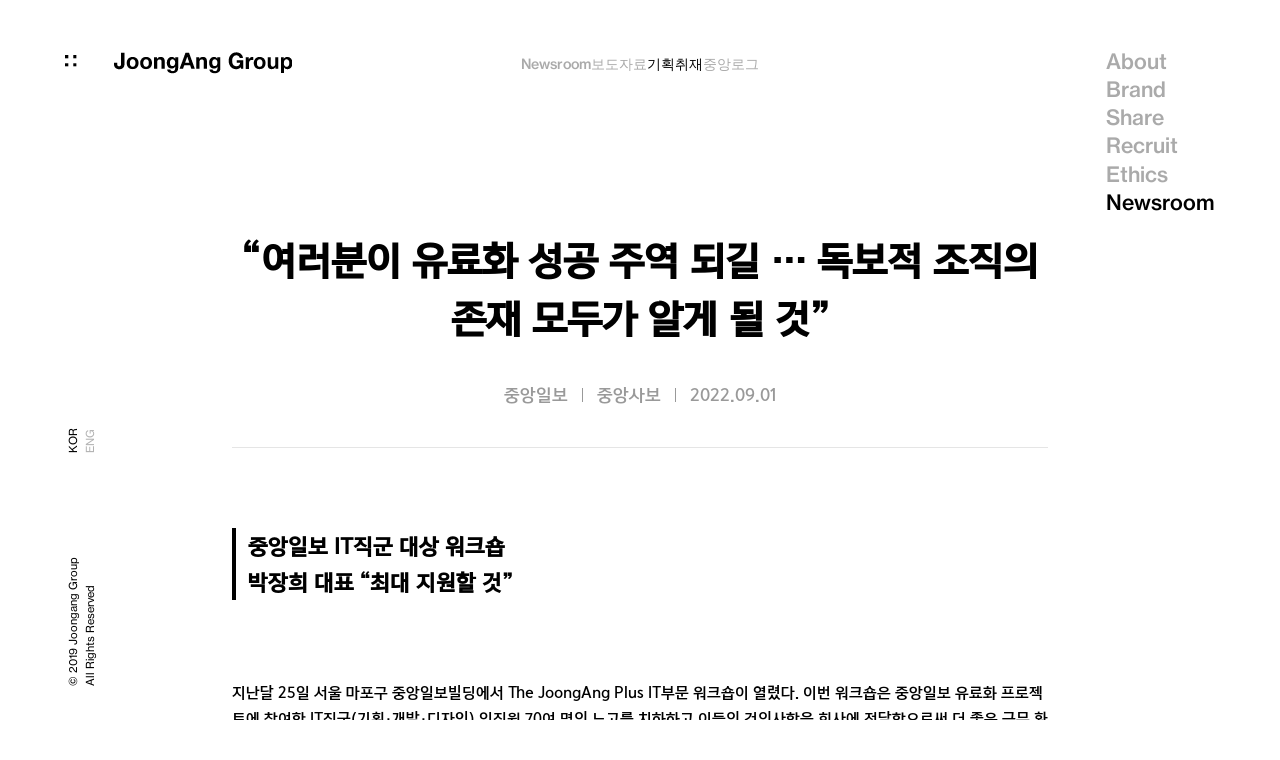

--- FILE ---
content_type: text/html;charset=UTF-8
request_url: https://www.joonganggroup.com/newsroom/article/view?pno=1581
body_size: 31831
content:
<!DOCTYPE html>
<html lang="ko">
<head>
  <meta charset="UTF-8">
  <meta http-equiv="X-UA-Compatible" content="IE=edge">
  <meta name="viewport" content="width=device-width,initial-scale=1.0,minimum-scale=1.0,maximum-scale=1.0,user-scalable=no">
  <meta http-equiv="Content-Type" content="text/html; charset=utf-8">
  <meta http-equiv="Content-Script-Type" content="text/javascript">
  <meta http-equiv="Content-Style-Type" content="text/css">
  <meta property="og:type" content="website">
  <meta name="format-detection" content="telephone=no">
  <meta name="google-site-verification" content="llnC6kflxRySWsMd6BMJPylmdJW8Egpn5eJHmT4Naxk" />
  <meta name="naver-site-verification" content="576f33bf2930c0c7b2d1de084e0ebdcd46ca6a8b" />
  <link rel="stylesheet" type="text/css" href="/css/common-ko.css?2025003">
  <script async src="https://www.googletagmanager.com/gtag/js?id=G-R36RWY23K3"></script>
  <script>
    window.dataLayer = window.dataLayer || [];
    function gtag(){dataLayer.push(arguments);}
    gtag('js', new Date());

    gtag('config', 'G-R36RWY23K3');
  </script>
  <script type="text/javascript" src="//wcs.naver.net/wcslog.js"></script>
  <script type="text/javascript">
    if(!wcs_add) var wcs_add = {};
    wcs_add["wa"] = "f781027f30cf08";
    if(window.wcs) {
      wcs_do();
    }
  </script>
  
  <title>“여러분이 유료화 성공 주역 되길 … 독보적 조직의 존재 모두가 알게 될 것” :: 중앙그룹</title>
  <meta property="og:title" content="“여러분이 유료화 성공 주역 되길 … 독보적 조직의 존재 모두가 알게 될 것” :: 중앙그룹">
  <meta property="og:description" content="">
  <meta property="og:image" content="https://www.joonganggroup.com/upload/Main/20230911/9794f58f-ec11-4bfd-95f4-802f778ed18c.jpg">
  <meta property="og:url" content="https://www.joonganggroup.com/newsroom/article/view?pno=1581">
  <meta name="twitter:card" content="summary_large_image" />
  <meta name="twitter:image" content="https://www.joonganggroup.com/upload/Main/20230911/9794f58f-ec11-4bfd-95f4-802f778ed18c.jpg">
  <meta name="twitter:title" content="“여러분이 유료화 성공 주역 되길 … 독보적 조직의 존재 모두가 알게 될 것” :: 중앙그룹">
  <meta name="twitter:description" content="" />
  <meta name="title" content="“여러분이 유료화 성공 주역 되길 … 독보적 조직의 존재 모두가 알게 될 것” :: 중앙그룹">
  <meta name="description" content="">
  <meta name="keywords" content="1386호,2면">
  <link rel="canonical" href="https://www.joonganggroup.com/newsroom/article/view?pno=1581">
  <link rel="stylesheet" type="text/css" href="/css/board.css?2023006">
  
  <script type="application/ld+json">
    {
      "@context": "https://schema.org",
      "@type": "Article",
      "headline": "“여러분이 유료화 성공 주역 되길 … 독보적 조직의 존재 모두가 알게 될 것”",
      "image": [
         "https://www.joonganggroup.com/upload/Main/20230911/9794f58f-ec11-4bfd-95f4-802f778ed18c.jpg"
      ],
      "datePublished": "2022-09-01T00:00:00+09:00",
      "description": "중앙일보 IT직군 대상 워크숍
박장희 대표 “최대 지원할 것”",
      "author":
      [
        {
          "@type":"Organization",
          "name": "JoongAng Group",
          "url": "https://www.joonganggroup.com/"
        }
      ]
    }
  </script>
</head>
<body>
<div class="wrap" id="skrollr-body">
  <!-- header fragment 사용 -->
  <header id="header">
  <div class="heading">
    <h1 class="logo">
      <a href="/">
        <img src="/images/logo.svg">
      </a>
    </h1>
    <a href="#none" class="btnFamily">
      <img src="/images/btn_family.svg">
      <span class="change"></span>
    </a>
    <a href="#none" class="btnAllmenu">
      <span></span>
      <span></span>
    </a>
  </div>
  <div class="titNavBox">
    <h2 class="titleNav"></h2>
  </div>
  <nav class="navWrap">
    <ul>
      <li><a href="/about/">About</a></li>
      <li><a href="/brand/">Brand</a></li>
      <li><a href="/share/">Share</a></li>
      <li><a href="/recruit/">Recruit</a></li>
      <li><a href="/ethics/">Ethics</a></li>
      <li><a href="/newsroom/" onclick="wcs.event('NEWSROOM', 'HEADER');">Newsroom</a></li>
    </ul>
  </nav>
</header>
  <div class="utilWrap">
    <div class="inner">
      <p class="copyright">© 2019 Joongang Group<br>All Rights Reserved </p>
      <div class="lang">
        <a href="/" class="on">KOR</a>
        <a href="/en/">ENG</a>
      </div>
    </div>
  </div>
  <div class="layerFamily">
    <div class="layerFamilyArea">
      <div class="layerFamilyBox">
        <div class="inner">
          <ul>
            <li><a href="https://www.joongang.co.kr/" title="새 창으로 이동" target="_blank"><span>중앙일보</span></a></li>
            <li><a href="https://jmplus.joins.com/" title="새 창으로 이동" target="_blank"><span>중앙일보<em lang="en">S</em></span></a></li>
            <li><a href="https://jmnp.joins.com/" title="새 창으로 이동" target="_blank"><span>중앙일보<em lang="en">M&P</em></span></a></li>
            <li lang="en"><a href="https://jtbc.co.kr/" title="새 창으로 이동" target="_blank"><span>JTBC</span></a></li>
            <li><a href="https://www.jtbcmediacomm.co.kr/" title="새 창으로 이동" target="_blank"><span><em lang="en">JTBC</em>미디어컴</span></a></li>
            <li><a href="https://jtbcmediatech.com" title="새 창으로 이동" target="_blank"><span><em lang="en">JTBC</em>미디어텍</span></a></li>
            <li><a href="https://www.sll.co.kr/" title="새 창으로 이동" target="_blank"><span><em lang="en">SLL</em>중앙</span></a></li>
          </ul>
          <ul>
            <li><a href="https://www.megabox.co.kr/" title="새 창으로 이동" target="_blank"><span>메가박스중앙</span></a></li>
            <li><a href="http://www.megaboxplusm.co.kr/" title="새 창으로 이동" target="_blank"><span>플러스엠</span></a></li>
            <li><a href="https://www.worldplaytime.com/KO/index.php" title="새 창으로 이동" target="_blank"><span>플레이타임중앙</span></a></li>
            <li><a href="https://www.hll.kr/" title="새 창으로 이동" target="_blank"><span><em lang="en">HLL</em>중앙</span></a></li>
            <li><a href="https://phoenixhnr.co.kr/" title="새 창으로 이동" target="_blank"><span>휘닉스중앙</span></a></li>
            <li><a href="https://www.contentreej.com/" title="새 창으로 이동" target="_blank"><span>콘텐트리중앙</span></a></li>
            <li><a href="https://westart.or.kr/?utm_source=etc&utm_medium=referral&utm_campaign=brand&utm_content=joongang_group" title="새 창으로 이동" target="_blank"><span>위스타트</span></a></li>

            <!-- 2506 삭제 <li><a href="https://koreajoongangdaily.joins.com/" title="새 창으로 이동" target="_blank"><span>중앙데일리</span></a></li> -->
            <!-- <li><a href="https://koreadaily.com/" title="새 창으로 이동" target="_blank"><span>미주법인</span></a></li> -->
            <!--<li><a href="http://media-link.co.kr/" title="새 창으로 이동" target="_blank"><span>미디어링크</span></a></li> // 2506 삭제 -->
          </ul>
        </div>
        <a href="#none" class="btnFamilyClose">
          <svg id="main" xmlns="http://www.w3.org/2000/svg" viewBox="0 0 16 16"><g id="close"><g id="close-2" data-name="close"><rect x="-1.8" y="6.5" width="19.6" height="3" transform="translate(19.31 8) rotate(135)"/></g><g id="close-3" data-name="close"><rect x="-1.8" y="6.5" width="19.6" height="3" transform="translate(8 19.31) rotate(-135)"/></g></g></svg>
        </a>
      </div>
    </div>
  </div>
  <div class="layerAllmenu">
    <div class="layerAllmenuArea">
      <h1 class="logo">
        <a href="/">
          <svg xmlns="http://www.w3.org/2000/svg" viewBox="0 0 201 24"><g id="logo"><path d="M11.58,15a4.93,4.93,0,0,1-.8,2A4.67,4.67,0,0,1,9,18.46a6.8,6.8,0,0,1-3.15.62,7.38,7.38,0,0,1-2.16-.32,5.46,5.46,0,0,1-1.87-1A4.87,4.87,0,0,1,.5,16.09a5.74,5.74,0,0,1-.5-2.5V12H3.53v.8a6.47,6.47,0,0,0,.1,1.2A2.4,2.4,0,0,0,4,15a1.68,1.68,0,0,0,.68.61,2.44,2.44,0,0,0,1.13.23A2.12,2.12,0,0,0,7,15.53a1.61,1.61,0,0,0,.61-.71,2.88,2.88,0,0,0,.22-1c0-.34,0-.67,0-1V.87h3.9V13.06A12.29,12.29,0,0,1,11.58,15"/><path d="M18,13.75a4,4,0,0,0,.51,1.32,2.85,2.85,0,0,0,.95.94,3,3,0,0,0,1.49.34A3,3,0,0,0,22.45,16a2.91,2.91,0,0,0,1-.94,4.27,4.27,0,0,0,.51-1.32,8.31,8.31,0,0,0,.14-1.51,8.6,8.6,0,0,0-.14-1.52,4.08,4.08,0,0,0-.51-1.32,3,3,0,0,0-1-.94,2.94,2.94,0,0,0-1.51-.36,2.86,2.86,0,0,0-1.49.36,2.94,2.94,0,0,0-.95.94A3.87,3.87,0,0,0,18,10.72a7.76,7.76,0,0,0-.15,1.52A7.51,7.51,0,0,0,18,13.75M14.78,9.44a6,6,0,0,1,1.35-2.15,5.85,5.85,0,0,1,2.08-1.37,7.18,7.18,0,0,1,2.73-.49,7.32,7.32,0,0,1,2.75.49,5.93,5.93,0,0,1,2.1,1.37,6.13,6.13,0,0,1,1.34,2.15,8,8,0,0,1,.47,2.8A7.93,7.93,0,0,1,27.13,15a6.08,6.08,0,0,1-1.34,2.14,5.75,5.75,0,0,1-2.1,1.35,7.52,7.52,0,0,1-2.75.48,7.38,7.38,0,0,1-2.73-.48,5.67,5.67,0,0,1-2.08-1.35A6,6,0,0,1,14.78,15a7.93,7.93,0,0,1-.47-2.79,8,8,0,0,1,.47-2.8"/><path d="M33.13,13.75a4,4,0,0,0,.51,1.32,2.79,2.79,0,0,0,1,.94,2.89,2.89,0,0,0,1.48.34A3,3,0,0,0,37.59,16a2.82,2.82,0,0,0,1-.94,4,4,0,0,0,.51-1.32,7.51,7.51,0,0,0,.14-1.51,7.75,7.75,0,0,0-.14-1.52,3.87,3.87,0,0,0-.51-1.32,2.74,2.74,0,0,0-2.48-1.3,2.8,2.8,0,0,0-1.48.36,2.88,2.88,0,0,0-1,.94,3.87,3.87,0,0,0-.51,1.32A7.76,7.76,0,0,0,33,12.24a7.51,7.51,0,0,0,.15,1.51m-3.2-4.31a5.87,5.87,0,0,1,3.42-3.52,7.18,7.18,0,0,1,2.73-.49,7.32,7.32,0,0,1,2.75.49,5.93,5.93,0,0,1,2.1,1.37,6.13,6.13,0,0,1,1.34,2.15,8,8,0,0,1,.47,2.8A7.93,7.93,0,0,1,42.27,15a6.08,6.08,0,0,1-1.34,2.14,5.75,5.75,0,0,1-2.1,1.35,7.52,7.52,0,0,1-2.75.48,7.38,7.38,0,0,1-2.73-.48,5.76,5.76,0,0,1-2.08-1.35A5.94,5.94,0,0,1,29.93,15a7.7,7.7,0,0,1-.48-2.79,7.76,7.76,0,0,1,.48-2.8"/><path d="M48.43,5.78v1.8h.08a4,4,0,0,1,1.74-1.64,5,5,0,0,1,2.18-.51,6,6,0,0,1,2.33.39,3.54,3.54,0,0,1,1.42,1.07,4,4,0,0,1,.73,1.67,9.91,9.91,0,0,1,.22,2.19v7.92H53.6V11.39A4.46,4.46,0,0,0,53.1,9a1.92,1.92,0,0,0-1.76-.78,2.43,2.43,0,0,0-2.09.86,4.78,4.78,0,0,0-.64,2.83v6.75H45.08V5.78Z"/><path d="M67.18,15.33a2.78,2.78,0,0,0,.94-.79,3.57,3.57,0,0,0,.56-1.14,4.5,4.5,0,0,0,.19-1.33,7.23,7.23,0,0,0-.15-1.51,3.74,3.74,0,0,0-.5-1.26,2.48,2.48,0,0,0-.92-.87,2.84,2.84,0,0,0-1.44-.33,2.6,2.6,0,0,0-1.28.3,2.75,2.75,0,0,0-.89.81,3.27,3.27,0,0,0-.52,1.17A5.69,5.69,0,0,0,63,11.77a7.16,7.16,0,0,0,.13,1.38,3.85,3.85,0,0,0,.47,1.24,2.8,2.8,0,0,0,.89.89,2.41,2.41,0,0,0,1.36.35,2.79,2.79,0,0,0,1.32-.3M72,19.62a4.26,4.26,0,0,1-.91,1.86,5.4,5.4,0,0,1-2,1.46,8.61,8.61,0,0,1-3.52.6,8.09,8.09,0,0,1-1.93-.24,6.18,6.18,0,0,1-1.79-.73,4.58,4.58,0,0,1-1.34-1.29,3.68,3.68,0,0,1-.61-1.88h3.5a2,2,0,0,0,1,1.38,3.46,3.46,0,0,0,1.67.39,2.56,2.56,0,0,0,2.17-.9A3.6,3.6,0,0,0,68.87,18V16.31h-.05a3.51,3.51,0,0,1-1.63,1.51A5.28,5.28,0,0,1,65,18.3a5.65,5.65,0,0,1-2.49-.51,4.78,4.78,0,0,1-1.71-1.4,5.83,5.83,0,0,1-1-2.07,9.68,9.68,0,0,1-.31-2.5,8.08,8.08,0,0,1,.36-2.41,6.19,6.19,0,0,1,1.06-2A4.82,4.82,0,0,1,62.62,6,5.17,5.17,0,0,1,65,5.43a4.92,4.92,0,0,1,2.23.48,3.82,3.82,0,0,1,1.6,1.59h.05V5.78h3.35V17.85A8.63,8.63,0,0,1,72,19.62"/><path d="M82.46,5.26h.05l2.24,6.53h-4.6ZM80.52.87l-6.7,17.81h3.92l1.39-4h6.64l1.34,4h4L84.52.87Z"/><path d="M96,5.78v1.8h.07a4.08,4.08,0,0,1,1.74-1.64A5,5,0,0,1,100,5.43a6,6,0,0,1,2.33.39,3.47,3.47,0,0,1,1.42,1.07,4.18,4.18,0,0,1,.74,1.67,10.57,10.57,0,0,1,.21,2.19v7.92H101.2V11.39A4.57,4.57,0,0,0,100.71,9a1.94,1.94,0,0,0-1.77-.78,2.4,2.4,0,0,0-2.08.86,4.7,4.7,0,0,0-.65,2.83v6.75H92.68V5.78Z"/><path d="M114.78,15.33a2.69,2.69,0,0,0,.94-.79,3.57,3.57,0,0,0,.56-1.14,4.5,4.5,0,0,0,.19-1.33,7.23,7.23,0,0,0-.15-1.51,3.54,3.54,0,0,0-.5-1.26,2.48,2.48,0,0,0-.92-.87,2.84,2.84,0,0,0-1.44-.33,2.6,2.6,0,0,0-1.28.3,2.75,2.75,0,0,0-.89.81,3.46,3.46,0,0,0-.52,1.17,5.69,5.69,0,0,0-.16,1.39,7.16,7.16,0,0,0,.13,1.38,3.64,3.64,0,0,0,.48,1.24,2.67,2.67,0,0,0,.88.89,2.41,2.41,0,0,0,1.36.35,2.79,2.79,0,0,0,1.32-.3m4.83,4.29a4.35,4.35,0,0,1-.9,1.86,5.52,5.52,0,0,1-2,1.46,8.63,8.63,0,0,1-3.53.6,8.14,8.14,0,0,1-1.92-.24,6.3,6.3,0,0,1-1.79-.73,4.58,4.58,0,0,1-1.34-1.29,3.78,3.78,0,0,1-.61-1.88H111a2,2,0,0,0,1,1.38,3.46,3.46,0,0,0,1.67.39,2.54,2.54,0,0,0,2.17-.9,3.48,3.48,0,0,0,.66-2.27V16.31h0a3.56,3.56,0,0,1-1.63,1.51,5.28,5.28,0,0,1-2.22.48,5.57,5.57,0,0,1-2.48-.51,4.73,4.73,0,0,1-1.72-1.4,5.83,5.83,0,0,1-1-2.07,9.68,9.68,0,0,1-.31-2.5,8.08,8.08,0,0,1,.36-2.41,6.19,6.19,0,0,1,1.06-2A4.82,4.82,0,0,1,110.22,6a5.17,5.17,0,0,1,2.37-.53,4.92,4.92,0,0,1,2.23.48,3.76,3.76,0,0,1,1.6,1.59h0V5.78h3.35V17.85a8.63,8.63,0,0,1-.21,1.77"/><path d="M140.43,18.53a6.42,6.42,0,0,1-2.55.54,9.09,9.09,0,0,1-3.66-.71,7.93,7.93,0,0,1-2.74-2,8.39,8.39,0,0,1-1.71-2.93,10.66,10.66,0,0,1-.6-3.62,11.09,11.09,0,0,1,.6-3.7,8.66,8.66,0,0,1,1.71-3,7.75,7.75,0,0,1,2.74-2,8.76,8.76,0,0,1,3.66-.73,8.38,8.38,0,0,1,2.64.42,7.47,7.47,0,0,1,2.31,1.2,6.59,6.59,0,0,1,2.51,4.66h-3.72a3.73,3.73,0,0,0-1.34-2.24,3.86,3.86,0,0,0-2.4-.75,4.51,4.51,0,0,0-2.23.51,4.18,4.18,0,0,0-1.49,1.37,6,6,0,0,0-.83,2,9.39,9.39,0,0,0-.27,2.26,8.74,8.74,0,0,0,.27,2.18,5.87,5.87,0,0,0,.83,1.91,4.13,4.13,0,0,0,1.49,1.35,4.51,4.51,0,0,0,2.23.51,4.21,4.21,0,0,0,3-1A4.28,4.28,0,0,0,142.09,12h-3.92V9.05h7.45v9.62h-2.49l-.39-2a5.84,5.84,0,0,1-2.31,1.88"/><path d="M151.87,5.79V8.18h0a4.33,4.33,0,0,1,.67-1.1,4.72,4.72,0,0,1,1-.88,5.24,5.24,0,0,1,1.17-.56,4.25,4.25,0,0,1,1.29-.2,2.88,2.88,0,0,1,.77.13V8.86a4.26,4.26,0,0,0-.6-.09,5.12,5.12,0,0,0-.67,0,3.64,3.64,0,0,0-1.63.33,2.76,2.76,0,0,0-1.08.88,3.47,3.47,0,0,0-.58,1.31,6.81,6.81,0,0,0-.18,1.62v5.8h-3.52V5.79Z"/><path d="M161.12,13.75a4,4,0,0,0,.51,1.32,2.65,2.65,0,0,0,1,.93,3.37,3.37,0,0,0,3,0,2.63,2.63,0,0,0,1-.93,4,4,0,0,0,.51-1.32,7.68,7.68,0,0,0,0-3,3.92,3.92,0,0,0-.51-1.33,2.79,2.79,0,0,0-1-.93,3.28,3.28,0,0,0-3,0,2.82,2.82,0,0,0-1,.93,3.92,3.92,0,0,0-.51,1.33,7.68,7.68,0,0,0,0,3m-3.2-4.31a5.89,5.89,0,0,1,3.42-3.51,7.38,7.38,0,0,1,2.73-.48,7.47,7.47,0,0,1,2.74.48,5.93,5.93,0,0,1,2.1,1.37,6.08,6.08,0,0,1,1.34,2.14,8,8,0,0,1,.47,2.8,7.93,7.93,0,0,1-.47,2.79,6.13,6.13,0,0,1-1.34,2.13,5.91,5.91,0,0,1-2.1,1.36,7.47,7.47,0,0,1-2.74.47,7.38,7.38,0,0,1-2.73-.47,5.92,5.92,0,0,1-2.08-1.36A6,6,0,0,1,157.92,15a7.7,7.7,0,0,1-.47-2.79,7.8,7.8,0,0,1,.47-2.8"/><path d="M181.81,18.67v-1.8h-.08A4,4,0,0,1,180,18.5a5.09,5.09,0,0,1-2.18.49,6.16,6.16,0,0,1-2.32-.37,3.29,3.29,0,0,1-1.42-1.06,4.26,4.26,0,0,1-.74-1.67,10.47,10.47,0,0,1-.21-2.18V5.79h3.52v7.27a4.51,4.51,0,0,0,.5,2.38,1.93,1.93,0,0,0,1.76.79,2.46,2.46,0,0,0,2.09-.86,4.8,4.8,0,0,0,.64-2.83V5.79h3.52V18.67Z"/><path d="M195.88,16a2.73,2.73,0,0,0,.94-.91,3.68,3.68,0,0,0,.51-1.3,7.76,7.76,0,0,0,.15-1.52,7,7,0,0,0-.16-1.52,4,4,0,0,0-.54-1.33,2.88,2.88,0,0,0-.95-.95,2.66,2.66,0,0,0-1.43-.36,2.74,2.74,0,0,0-1.45.36,2.88,2.88,0,0,0-.94.93,4,4,0,0,0-.51,1.32,7.91,7.91,0,0,0-.15,1.55,7.77,7.77,0,0,0,.16,1.52,3.89,3.89,0,0,0,.52,1.3,2.7,2.7,0,0,0,1,.91,2.75,2.75,0,0,0,1.44.35,2.71,2.71,0,0,0,1.45-.35M191.3,5.79V7.44h0A3.85,3.85,0,0,1,193,5.92a4.94,4.94,0,0,1,2.18-.48,5.3,5.3,0,0,1,4.42,2.1,6.52,6.52,0,0,1,1.06,2.2,9.88,9.88,0,0,1,.35,2.63,9,9,0,0,1-.35,2.49A6.24,6.24,0,0,1,199.6,17a5.12,5.12,0,0,1-1.76,1.47,5.23,5.23,0,0,1-2.47.55,5,5,0,0,1-2.19-.48,4.24,4.24,0,0,1-1.65-1.44h-.06v6.1H188V5.79Z"/></g></svg>
        </a>
      </h1>
      <div class="allmenuCon">
        <div class="allmenuMid">
          <ul class="allmenuList">
            <li><a href="/about/">About</a></li>
            <li><a href="/brand/">Brand</a></li>
            <li><a href="/share/">Share</a></li>
            <li><a href="/recruit/">Recruit</a></li>
            <li><a href="/ethics/">Ethics</a></li>
            <li><a href="/newsroom/" onclick="wcs.event('NEWSROOM', 'MenuClick');">Newsroom</a></li>
          </ul>
          <div class="allmenuBtm">
            <div class="etc">
              <a href="/legal/">LEGAL NOTICE</a>
              <a href="/location/">LOCATION</a>
            </div>
            <div class="lang">
              <a href="/" class="on">KOR</a>
              <a href="/en/">ENG</a>
            </div>
          </div>
        </div>
      </div>
      <a href="#" class="btnAllmenuClose">
        <svg  xmlns="http://www.w3.org/2000/svg" viewBox="0 0 27 27"><g id="close"><rect x="-3.5" y="11.5" width="34" height="4" transform="translate(13.5 -5.59) rotate(45)"/><rect x="-3.5" y="11.5" width="34" height="4" transform="translate(32.59 13.5) rotate(135)"/></g></svg>
      </a>
    </div>
  </div>
  <!-- content fragment 사용, 현재 layout을 사용하는 content fragment의 내용을 삽입한다. -->
  
  <!-- container -->
  <div id="container" class="container board news">
    <div id="contents" class="newsBody">
      <div class="view_section">
        <div class="view_section_title">“여러분이 유료화 성공 주역 되길 … 독보적 조직의 존재 모두가 알게 될 것”</div>
        <div class="view_section_day">
          <span>중앙일보</span>
          <span>중앙사보</span>
          <span>2022.09.01</span>          
        </div>
        <div class="mainTitle">중앙일보 IT직군 대상 워크숍
박장희 대표 “최대 지원할 것”</div>
        <div class="view_section_content ck-content"><p>지난달 25일 서울 마포구 중앙일보빌딩에서 The JoongAng Plus IT부문 워크숍이 열렸다. 이번 워크숍은 중앙일보 유료화 프로젝트에 참여한 IT직군(기획·개발·디자인) 임직원 70여 명의 노고를 치하하고 이들의 건의사항을 회사에 전달함으로써 더 좋은 근무 환경을 조성하기 위해 마련됐다.</p><p>&nbsp;</p><p>참석자들은 첫 번째 순서로 ‘AI 인공지능 팩트체킹’을 주제로 한 강연을 들었다. 로봇 저널리즘 전문가인 이준환 서울대 언론정보학과 교수가 연사로 나서 미디어 영역에서의 AI 기술과 로봇 저널리즘 활용 예시를 소개했다. 강연 뒤에는 ‘퀴즈’ 세션과 경영진과 소통하는 ‘더 톡톡 플러스’ 세션이 이어졌다. 특히 ‘더 톡톡 플러스’ 세션에서는 참석자들이 다양한 의견을 포스트잇에 적어 전달하고, 박장희 중앙일보 대표가 현장에서 바로 답변하는 시간을 가졌다.</p><p>&nbsp;</p><figure class="image image_resized" style="width:75%;"><img src="/upload/Board/Inline/20220831/137512.0_20220831_153246818_98170.jpg"><figcaption>지난달 25일 열린 The JoongAng Plus IT부문 워크숍에서 박장희 중앙일보 대표이사가 사우들과 대화를 나누고 있다.</figcaption></figure><p>참석자들은 ‘IT직군 특성을 고려한 인사제도를 운영했으면 좋겠다’ ‘PC와 모바일 기기 등 IT 인프라를 업그레이드해 주길 바란다’ ‘원격 근무 활성화 등 근무 환경이 개선됐으면 좋겠다’와 같이 지속가능한 성장을 위한 의견을 내놨다. 사우들의 포스트잇을 하나하나 소개한 박 대표는 “회사에서 최대한의 지원을 아끼지 않겠다”면서 “유료화 프로젝트 성공의 주역이 돼 달라”고 당부했다. 이어 “유료화 프로젝트가 성공할 수 있을 것이라 생각하는 이유는 오늘 참석한 기획자·개발자·디자이너가 있기 때문”이라고 격려하며 “우리 IT 조직은 타사에 비해 개인별 역량이 우수하고 월등하게 큰 규모의 조직이다. 유료화 프로젝트가 끝날 즈음엔 여러분이 숨겨진 비밀병기가 아닌, 미디어 시장의 독보적인 조직과 구성원이라는 사실을 모두가 알게 될 것”이라고 덧붙였다.</p><p>&nbsp;</p><p>중앙일보는 이날 나온 다양한 의견을 수렴해 IT직군의 경쟁력을 높이고 협업과 소통을 활성화할 수 있는 스마트 오피스를 도입할 예정이다. IT직군의 특성을 반영한 공간 디자인과 자율 좌석제가 도입되고 여러 IT 솔루션을 적용할 계획이다. 또한 현재 모든 임직원에게 공통적으로 4년마다 장비를 교체해 주고 있지만 개발·디자인·영상편집 직군에 한해 더 세분화한 기준을 마련하고 업무를 적극 지원할 예정이다.</p></div>
        <div class="viewName"><span>강현묵 사원</span> 중앙일보</div>
        <div class="downlist" v-if="boardFiles.length > 0">
          <div class="tit">첨부파일</div>
          <ul>
            <li v-for="bfile in boardFiles" :key="bfile.idx" v-bind="bfile"><a href="#none" @click.prevent="downFiles(bfile.fileIdx)"><span v-html="bfile.fileName"></span></a></li>
          </ul>
        </div>

        <div class="snsBox" data-url="/newsroom/article/view?pno=1581">
          <a href="#" data-type="facebook" class="sns01" title="(새창) 페이스북으로 이동"><span class="hide">facebook</span></a>
          <a href="#" data-type="kakao" id="kakaotalk-sharing-btn" class="sns02" title="(새창) 카카오톡 이동"><span class="hide">kakao</span></a>
          <a href="#" data-type="twitter" class="sns03" title="(새창) 트위터로 이동"><span class="hide">twitter</span></a>
          <a href="#" data-type="linkedin" class="sns04" title="(새창) LinkedIn으로 이동"><span class="hide">linkdin</span></a>
          <a href="#" data-type="geturl" class="sns05" title="URL 복사"><span class="hide">link</span></a>
        </div>
      </div>
    </div>
    <div class="viewMoreCont" v-if="boardList.length > 0">
      <div class="title">이어서 읽기 좋은 콘텐트</div>
      <div class="itemBox">
        <a class="item" v-for="board in boardList" @click.prevent="viewDetail(board.pno)">
          <div class="img"><img :src="toMainImage(board.mainImg)" /></div>
          <div class="tit" v-html="board.labelNm">Company Name</div>
          <div class="txt" v-html="board.title">Title</div>
          <div class="date">{{toDate(board.vwDate)}}</div>
        </a>
      </div>
    </div>
    <a href="#none" @click.prevent="goList" class="view_section_btn mb130">목록</a>
  </div>
  <!--// container -->
  <div class="hidden"><img id="mainImage" src="/upload/Main/20230911/9794f58f-ec11-4bfd-95f4-802f778ed18c.jpg"></div>

  <!-- footer fragment 사용 -->
  <footer id="footer">
  <div class="footerMenu">
    <div class="footerMenuBox">
      <strong class="dep1"><a href="/about/">About</a></strong>
      <ul class="dep2">
        <li><a href="/about/#mission1">Mission</a></li>
        <li><a href="/about/#culture">Culture</a></li>
        <li><a href="/about/#ceo">CEO</a></li>
        <li><a href="/about/#history">History</a></li>
        <li><a href="/about/#affiliate">Affiliate</a></li>
      </ul>
    </div>
    <div class="footerMenuBox">
      <strong class="dep1"><a href="/brand/">Brand</a></strong>
      <ul class="dep2">
        <li><a href="/brand/#News-Brands">News Brands</a></li>
        <li><a href="/brand/#station">Station</a></li>
        <li><a href="/brand/#studio">Studio</a></li>
        <li><a href="/brand/#Sports-Biz">Sports Biz</a></li>
        <li><a href="/brand/#Space-Mgmt-Biz">Space Mgmt Biz</a></li>
        <li><a href="/brand/#Leisure">Leisure</a></li>
        <li><a href="/brand/#L&L">L&L</a></li>
      </ul>
    </div>
    <div class="footerMenuBox">
      <strong class="dep1"><a href="/share/">Share</a></strong>
      <ul class="dep2">
        <li><a href="/share/#hope">Hope</a></li>
        <li><a href="/share/#love">Love</a></li>
        <li><a href="/share/#dream">Dream</a></li>
        <li><a href="/share/#peace">Peace</a></li>
      </ul>
    </div>
    <div class="footerMenuBox">
      <strong class="dep1"><a href="/recruit/">Recruit</a></strong>
      <ul class="dep2">
        <li><strong class="dep1"><a href="/ethics/">Ethics</a></strong></li>
        <li><strong class="dep1"><a href="/newsroom/" onclick="wcs.event('NEWSROOM', 'FOOTER');">Newsroom</a></strong></li>
      </ul>
    </div>
  </div>
  <div class="footerBtm">
    <div class="footerEtc">
      <a href="/legal/">LEGAL NOTICE</a>
      <a href="/location/">LOCATION</a>
    </div>
    <div class="footerCopy">
      <p class="logo">
        <a href="/">
          <img src="/images/ico_ja.svg">
        </a>
      </p>
      <p class="copyright">Copyright 2019 JoongAng Group</p>
    </div>
  </div>
</footer>
</div>
<span itemscope="" itemtype="http://schema.org/Organization">
  <link itemprop="url" href="https://www.joonganggroup.com/">
  <a itemprop="sameAs" href="https://blog.naver.com/joongang_holdings"></a>
  <a itemprop="sameAs" href="https://www.youtube.com/channel/UCH-m9qIb_SfCbPdcvpOcKmg"></a>
  <a itemprop="sameAs" href="https://www.instagram.com/joonganggroup/"></a>
</span>

  <script type="text/javascript" src="/js/jquery-3.7.0.min.js"></script>
  <script type="text/javascript" src="/js/plugins.min.js?2023001"></script>
  <script type="text/javascript" src="/js/default-ko.js?2023003"></script>
  <script type="text/javascript" src="/js/mobile-detect.min.js"></script>
  
  <script src="https://t1.kakaocdn.net/kakao_js_sdk/2.3.0/kakao.min.js"
          integrity="sha384-70k0rrouSYPWJt7q9rSTKpiTfX6USlMYjZUtr1Du+9o4cGvhPAWxngdtVZDdErlh" crossorigin="anonymous"></script>
  <script>
    Kakao.init('83593336d543a92f41ba23d84271c08e'); // 사용하려는 앱의 JavaScript 키 입력
  </script>
  <script type="text/javascript" src="/js/axios.min.js"></script>
  <script type="text/javascript" src="/js/vue.min.js?2023001"></script>
  <script type="text/javascript" src="/js/vuejs-paginate.js?2023001"></script>
  <script type="text/javascript" src="/js/dayjs.min.js?2023001"></script>
  <script>
    var _pno = 1581;
    var _paramInfo = {"page":1,"size":9,"comCd":"","labelCd":"","startAt":"","endAt":"","searchWord":""};
    var _fileList = null;
    var app = new Vue({
      el: "#container",
      data: function() {
        return {
          boardFiles : _fileList == null ? [] : _fileList,
          boardList : [],
          pno : _pno,
          paramInfo : _paramInfo,
        }
      },
      watch: {
      },
      computed: {
      },
      methods: {
        toMainImage: function(img) {
          return (img == null || img =="") ? '/images/2023/@sample.png' : img;
        },
        toDate : function(str) {
          return dayjs(str).format("YYYY.MM.DD");
        },
        fetchList : function() {
          const params = new URLSearchParams({
            pno : this.pno,
            startAt: this.paramInfo.startAt,
            endAt: this.paramInfo.endAt,
            comCd: this.paramInfo.comCd,
            searchWord : this.paramInfo.searchWord
          }).toString();
          axios.get('/api/article/viewlist?'+params)
          .then(function (response) {
            if(response.status == 200) {
              app.boardList= response.data.body;
            } else {
              alert(response.message);
            }
          }).catch(function (error) {
            console.log(error);
          });
        },
        viewDetail : function(pno) {
          const params = new URLSearchParams({
            pno: pno,
            page: this.paramInfo.page,
            size: this.paramInfo.size,
            startAt: this.paramInfo.startAt,
            endAt: this.paramInfo.endAt,
            comCd: this.paramInfo.comCd,
            searchWord : this.paramInfo.searchWord
          }).toString();
          location.href='/newsroom/article/view?'+params;
        },
        goList : function() {
          const params = new URLSearchParams({
            page: this.paramInfo.page,
            size: this.paramInfo.size,
            startAt: this.paramInfo.startAt,
            endAt: this.paramInfo.endAt,
            comCd: this.paramInfo.comCd,
            searchWord : this.paramInfo.searchWord
          }).toString();
          location.href='/newsroom/article?'+params;
        },
        downFiles : function(idx) {
          axios.get('/api/file/notice?fileId='+idx)
          .then(function (response) {
            if(response.status == 200) {
              const file = response.data.body;
              const link = document.createElement('a');
              link.setAttribute('target', '_blank');
              link.href = file.storagePath;
              link.download = file.fileName;
              link.click();
            } else {
              alert(response.message);
            }
          }).catch(function (error) {
            console.log(error);
          });
        }
      },
      mounted: function (){
        this.fetchList();
      },
      updated: function(){
        this.$nextTick(function () {
          setSns();
        });
      }
    })

    function setSns() {

      $("div.snsBox a").off("click").on("click",function(){
        var mainhost = document.location.origin;
        var t = $(this);
        var type = t.attr('data-type');
        var p = t.parent();
        var url = mainhost + p.attr('data-url');
        var encUrl = encodeURIComponent(url);
        var title = encodeURIComponent($("div.view_section_title").text());
        var shareImg = $("#mainImage").attr("src");
        if(!type){
          return;
        } else if(type=="facebook"){
          var loc = '//www.facebook.com/sharer/sharer.php?u='+(encUrl)+'&t='+(title);
        } else if(type=="twitter"){
          loc = '//twitter.com/intent/tweet?text='+(title)+'&url='+(encUrl);
        } else if(type=="linkedin"){
          loc = '//www.linkedin.com/shareArticle?mini=true&url='+(encUrl)+'&title='+(title)+'&source=wwww.joonganggroup.com';
        } else if(type=="pinterest"){
          loc = '//pinterest.com/pin/create/bookmarklet/?url='+(encUrl)+'&description='+(title);
        } else if(type=="kakaostory"){
          loc = 'https://story.kakao.com/share?url='+(encUrl);
        } else if(type=="kakao"){
          Kakao.Share.sendScrap({
            requestUrl: url,
          });
          return;
        } else if(type=="band"){
          loc = '//www.band.us/plugin/share?body='+(title)+("\n")+(encUrl)+"&route="+location.href;
        } else if(type=="naverblog"){
          loc = '//share.naver.com/web/shareView.nhn?url='+(encUrl)+"&title="+(title);
        } else if(type=="line"){
          loc = '//line.me/R/msg/text/?'+(title)+("\n")+(encUrl);
        } else if(type=="geturl"){
          loc = '';
          // 최신 브라우저에서도 복사되도록 함
          var textArea = document.createElement("textarea");

          // 임시로 textarea 생성
          textArea.style.position = 'fixed';
          textArea.style.top = 0;
          textArea.style.left = 0;
          textArea.style.width = '2em';
          textArea.style.height = '2em';
          textArea.style.padding = 0;
          textArea.style.border = 'none';
          textArea.style.outline = 'none';
          textArea.style.boxShadow = 'none';
          textArea.style.background = 'transparent';
          textArea.value = url;
          document.body.appendChild(textArea);

          // text를 넣은 후 선택
          textArea.select();

          // 복사 시도
          try {
            var successful = document.execCommand('copy');
            if(successful) alert("이 글의 URL이 복사되었습니다.");
          } catch (err) {
            temp = prompt("이 글의 url입니다. Ctrl+C를 눌러 클립보드로 복사하세요", url);
          }

          // textarea 삭제
          document.body.removeChild(textArea);
          return false;
        };
        if(loc != '') window.open(loc);
        return false;
      });
    }

    $(function(){
      gnb(6, 'Newsroom');
      $("#nav-m020").addClass("on");
      if(!$(".titleNav > .txtLine").hasClass("on")) $(".titleNav > .txtLine").addClass("on");
    });
  </script>


</body>
</html>

--- FILE ---
content_type: text/css
request_url: https://www.joonganggroup.com/css/common-ko.css?2025003
body_size: 156827
content:
@charset "utf-8";
@import 'font.css';

/* reset */
html, body {position:relative; -webkit-font-smoothing:antialiased;height:100%;touch-action:auto;}
html, body, div, span, object, iframe, h1, h2, h3, h4, h5, h6, p, a, button, address, em, img, small, strong, sub, sup, dl, dt, dd, ol, ul, li, fieldset, form, label, legend,table, caption, tbody, tfoot, thead, tr, th, td, hr {margin:0; padding:0;box-sizing:border-box;}
body {padding:0; background:#fff; font-family:'YoonGothicPro770', 'NeueHaasGroteskTextW02', sans-serif;font-size:16px;color:#000;box-sizing:border-box;min-width:320px;overflow-x:hidden}
h1, h2, h3, h4, h5, h6 {font-weight:normal}
ol, ul, li {list-style:none}
table {width:100%; border-collapse:separate; border-spacing:0}
form, fieldset, iframe {display:block; border:0}
img, button {border:0 none; vertical-align:middle}
hr {height:0; display:none}
i, em, address {font-style:normal}
label, button {cursor:pointer}
caption, legend {width:0; height:0; margin:0; padding:0; text-indent:-9999em; overflow:hidden; font-size:0;}
.blind {position:absolute !important; left:-9999em; width:0; height:0; margin:0; padding:0; text-indent:-9999em; overflow:hidden; font-size:0; line-height:0;}
header, footer, section, article, aside, nav, hgroup, details, menu, figure, figcaption {display:block;box-sizing:border-box;}
input, textarea, select {margin:0; padding:0; font-family:'YoonGothicPro770', 'NeueHaasGroteskTextW02', sans-serif;font-size:16px; color:#000; vertical-align:middle;border-radius:0;box-shadow:none;box-sizing:border-box;}
select{appearance:none;-webkit-appearance:none;-moz-appearance:none;}
select::-ms-expand {display:none}
textarea {border: 1px solid #000; resize:none; overflow-y:auto}
button {overflow:visible; margin:0; padding:0; border:0 none; background:none; font-size:0; font-family:'YoonGothicPro770', 'NeueHaasGroteskTextW02', sans-serif;vertical-align:top; cursor:pointer;}
button::-moz-focus-inner {border:0; padding:0;}
.ellipsis {display:block; overflow:hidden; white-space:nowrap; text-overflow:ellipsis;}
a {color:#000; text-decoration:none; word-break:break-all;}
a:link, a:visited, a:hover, a:active, a:focus {text-decoration:none;}
input:-webkit-autofill{-webkit-box-shadow:0 0 0 1000px white inset;}
.hidden {display:none}
/* Interval */
.mt0{margin-top:0 !important}
.mt5{margin-top:5px !important}
.mt6{margin-top:6px !important}
.mt10{margin-top:10px !important}
.mt15{margin-top:15px !important}
.mt20{margin-top:20px !important}
.mt25{margin-top:25px !important}
.mt30{margin-top:30px !important}
.mt35{margin-top:35px !important}
.mt40{margin-top:40px !important}
.mt50{margin-top:50px !important}
.mt60{margin-top:60px !important}
.mt70{margin-top:70px !important}
.mt80{margin-top:80px !important}
.mt90{margin-top:90px !important}
.mt100{margin-top:100px !important}

.mb0{margin-bottom:0 !important}
.mb6{margin-bottom:6px !important}
.mb10{margin-bottom:10px !important}
.mb15{margin-bottom:15px !important}
.mb20{margin-bottom:20px !important}
.mb30{margin-bottom:30px !important}
.mb40{margin-bottom:40px !important}
.mb50{margin-bottom:50px !important}
.mb60{margin-bottom:60px !important}
.mb70{margin-bottom:70px !important}
.mb80{margin-bottom:80px !important}
.mb90{margin-bottom:90px !important}
.mb100{margin-bottom:100px !important}

.ml0{margin-left:0 !important}
.ml10{margin-left:10px !important}
.ml15{margin-left:15px !important}
.ml20{margin-left:20px !important}
.ml30{margin-left:30px !important}
.ml40{margin-left:40px !important}
.ml50{margin-left:50px !important}
.ml60{margin-left:60px !important}
.ml70{margin-left:70px !important}
.ml80{margin-left:80px !important}
.ml90{margin-left:90px !important}
.ml100{margin-left:100px !important}

.mr0{margin-right:0 !important}
.mr10{margin-right:10px !important}
.mr20{margin-right:20px !important}
.mr30{margin-right:30px !important}
.mr40{margin-right:40px !important}
.mr50{margin-right:50px !important}
.mr60{margin-right:60px !important}
.mr70{margin-right:70px !important}
.mr80{margin-right:80px !important}
.mr90{margin-right:90px !important}
.mr100{margin-right:100px !important}

.pt0{padding-top:0 !important}
.pt10{padding-top:10px !important}
.pt20{padding-top:20px !important}
.pt30{padding-top:30px !important}
.pt35{padding-top:35px !important}
.pt40{padding-top:40px !important}
.pt50{padding-top:50px !important}
.pt60{padding-top:60px !important}
.pt70{padding-top:70px !important}
.pt80{padding-top:80px !important}
.pt90{padding-top:90px !important}
.pt100{padding-top:100px !important}

.pb0{padding-bottom:0 !important}

/* floating */
.fl {float:left !important;}
.fr {float:right !important;}
.fn {float:none !important;}
.cl {clear:both !important;}

/* Align */
.tal{text-align:left !important}
.tac{text-align:center !important}
.tar{text-align:right !important}
.aTop{vertical-align:top !important}
.aMid{vertical-align:middle !important}
.aBtm{vertical-align:bottom !important}

/* Br */
.ui-w .wHide{display:none !important;}
.ui-m .mHide{display:none !important;}

/* TxtLine Motion*/
.txtLine{display:block;overflow:hidden;}
.txtLine > span,
.txtLine > em,
.txtLine > .txtHide,
.txtLine > .btnView{display:inline-block;transform:translate(0, 100%);-webkit-transform:translate(0, 100%);transition:transform .85s cubic-bezier(0.25, 0.46, 0.45, 0.94);-webkit-transition:transform .85s cubic-bezier(0.25, 0.46, 0.45, 0.94);}
.italic{font-style: italic;}

/* Select */
.selectBoxWrap{display:inline-block;width:153px;vertical-align:top}
.selectBoxWrap .selectStyle{position:relative;width:100%}
.selectBoxWrap .selectStyle .selectResult{position:relative;display:block;overflow:hidden;width:100%;height:60px;line-height:60px;padding-right:30px;border:none;font-size:40px;font-family: 'NeueHaasGroteskTextW02';font-weight: 500;}
.selectBoxWrap .selectStyle .selectResult:after{display:block;content:'';width:13px;height:7px;background:url(../images/ko/contents/bg_select_history.svg)  no-repeat;position:absolute;top:50%;right:10px;margin-top:-4px;transition:0.2s ease;-webkit-transition:0.2s ease;}
.selectBoxWrap .selectStyle .selectResult.active:after{transform:rotate(-180deg);-webkit-transform:rotate(-180deg)}
.selectBoxWrap .selectStyle .selectList{display:none;padding:12px 0;overflow-y:auto;position:absolute;top:56px;left:0;z-index:11 !important;width:153px;background-color:#fff;box-shadow:none;opacity:0;transition:opacity .3s ease-in,transform .3s ease-in;-webkit-transform:translateY(-5px);transform:translateY(-5px);max-height:301px}
.selectBoxWrap .selectStyle .selectList.reversal{top:auto;bottom:62px;-webkit-transform:translateY(5px);transform:translateY(5px)}
.selectBoxWrap .selectStyle .selectList.on{opacity:1;transition:opacity .3s ease-out,transform .3s ease-out;-webkit-transform:translateY(0);transform:translateY(0)}
.selectBoxWrap .selectStyle .selectList .option a{display:block;overflow:hidden;width:153px;line-height:60px;font-size:40px;font-family: 'NeueHaasGroteskTextW02';font-weight: 500;}
.selectBoxWrap .selectStyle .selectList .option a:focus,
.selectBoxWrap .selectStyle .selectList .option a:hover,
.selectBoxWrap .selectStyle .selectList .option.on a{background-color:#000;color:#fff}
.selectBoxWrap .selectStyle .selectList .option.on{display:none}
.selectBoxWrap .selectBox{display:none}

/* 디자인 스크롤 */
.jspVerticalBar{position:absolute;top:0;bottom:0;right:4px;width:6px;height:auto;overflow:hidden}
.jspPane{position:absolute;}
.jspTrack {position:relative;}
.jspDrag {background:#e5e5e5;position:relative;top:0;left:0;cursor:pointer;border-radius:3px}
.jspCap.jspCapTop{height:4px}
.jspCap.jspCapBottom{height:4px}

/* Layout */
svg{display:block}
html.closeHidden{overflow:hidden}
.wrap{position:relative;max-width:1920px;min-width:1024px;margin:0 auto;padding-bottom:1px;background:#fff}
.container{position:relative;background:#fff;z-index:20;}
#contents{padding:260px 65px 160px 65px;min-height:100vh}

/* Header */
#header{position:fixed;top:60px;left:65px;right:65px;z-index:110;max-width:1790px;margin:0 auto}
#header .heading{position:relative;will-change: transform;}
#header .heading:after{display:block;clear:both;content:''}
#header .heading h1.logo{position:absolute;top:-3px;left:55px;}
#header .heading h1.logo a{display:block;width:201px;height:24px;}
#header .heading h1.logo a svg, #header .heading h1.logo a img{display:block;transition:.3s;-webkit-transition:.3s;}
#header .heading .btnFamily{display:block;width:14px;height:14px;margin-top:2px}
#header .heading .btnFamily svg, #header .heading .btnFamily img{opacity:1;transition:.3s;-webkit-transition:.3s; vertical-align: top;}
#header .heading .btnFamily .change{opacity:0;width:8px;height:8px;background:#000;position:absolute;top:3px;left:3px;transition:.1s .1s;-webkit-transition:.1s .1s}
#header .heading .btnFamily:hover svg{transform:scale(0);-webkit-transform:scale(0);transform-origin:center;-webkit-transform-origin:center}
#header .heading .btnFamily:hover .change{opacity:1}
#header .heading .btnAllmenu{display:none}
#header .heading .btnAllmenu span{transition:.3s;-webkit-transition:.3s}
#header .titNavBox{opacity:1;display:block;position:absolute;top:2px;left:50%;right:0;transform:translateX(-50%);transition:opacity 0.4s ease;-webkit-transition:opacity 0.4s ease;}
#header .titNavBox.hide{opacity:0;display:none}
#header .titNavBox h2.titleNav{position:relative;font-family:'NeueHaasGroteskTextW02';font-weight:500;font-size:16px;line-height:1.4;text-transform:capitalize;}
#header .titNavBox h2.titleNav .txtLine{top:0;left:0;text-transform:capitalize;white-space:nowrap; display: flex; justify-content: center; gap: 30px;}
#header .titNavBox h2.titleNav .txtLine .nav{position:relative;transform:translate(0, 100%);-webkit-transform:translate(0, 100%);transition:transform .65s cubic-bezier(0.25, 0.46, 0.45, 0.94) , color 0.5s ease;-webkit-transition:transform .65s cubic-bezier(0.25, 0.46, 0.45, 0.94) , color 0.5s ease;}
#header .titNavBox h2.titleNav .txtLine .view{transform:translate(0, 100%);-webkit-transform:translate(0, 100%);transition:transform .85s cubic-bezier(0.25, 0.46, 0.45, 0.94);-webkit-transition:transform .85s cubic-bezier(0.25, 0.46, 0.45, 0.94);}
#header .titNavBox h2.titleNav .txtLine.on{overflow: visible;}
#header .titNavBox h2.titleNav .txtLine.on .nav{transform:translate(0, 0);-webkit-transform:translate(0, 0);}
#header .titNavBox h2.titleNav .txtLine.on > span{transform:translate(0, 0);-webkit-transform:translate(0, 0);}
#header .titNavBox h2.titleNav .txtLine.on .view{transform:translate(0, 0);-webkit-transform:translate(0, 0);}
#header .titNavBox h2.titleNav .txtLine.hide{display:none}
#header .titNavBox h2.titleNav .nav{display:inline-block;color:#aaa;-webkit-transition: .3s;transition: .3s;}
#header .titNavBox h2.titleNav .nav:after{position:absolute;bottom:0;left:0;height:2px;width:0;content:'';background:#aaa;-webkit-transition:.3s;transition:.3s;}
#header .titNavBox h2.titleNav .nav:hover:after{width:100%}
#header .titNavBox h2.titleNav .nav.on{color:#000}
#header .titNavBox h2.titleNav .nav.on:hover:after{background:#000}
#header .titNavBox h2.titleNav .nav:first-child{margin-left:0}
#header .titNavBox h2.titleNav .selectBoxWrap{display:none}
#header .titNavBox h2.titleNav .curNavWrap{overflow:hidden;height:22px;}
#header .titNavBox h2.titleNav .curNav .txtLine{position:static;}
#header .titNavBox h2.titleNav .curNav .txtNav{opacity:0;transition: opacity 0.35s;-webkit-transition: opacity 0.35s;}
#header .titNavBox h2.titleNav .curNav .txtNav.on{opacity:1}
#header .navWrap{display:inline-block;position:absolute;top:-4px;right:15px;}
#header .navWrap li{margin-top:6px}
#header .navWrap li:first-child{margin-top:0}
#header .navWrap li a{position:relative;display:inline-block;font-family:'NeueHaasGroteskTextW02';font-weight:500;font-size:24px;line-height:1.1;color:#000;transition:.3s;-webkit-transition:.3s}
#header .navWrap li a:after{position:absolute;bottom:-2px;left:0;height:2px;width:0;content:'';background:#000;-webkit-transition: .3s;transition: .3s;}
#header .navWrap li a:hover:after{width:100%}
#header .navWrap.subpage li a{color:#aaa}
#header .navWrap.subpage li a:after{background:#aaa}
#header .navWrap.subpage li.on a{color:#000}
#header .navWrap.subpage li.on a:after{background:#000}

#header.white .heading h1.logo a svg{fill:#fff}
#header.white .heading .btnFamily svg{fill:#fff}
#header.white .heading .btnFamily .change{background:#fff}
#header.white .titNavBox h2.titleNav{color:#fff}
#header.white .titNavBox h2.titleNav .nav{color:rgba(255, 255, 255, 0.4)}
#header.white .titNavBox h2.titleNav .nav.on{color:#fff}
#header.white .navWrap li a{color: rgba(255, 255, 255, 0.4);}
#header.white .navWrap li a:after{background:#aaa}
#header.white .navWrap.subpage li a{color:rgba(255, 255, 255, 0.4)}
#header.white .navWrap.subpage li.on a{color:#fff}

#header.etc .navWrap.subpage li a{color:rgba(255, 255, 255, 0.4)}
#header.etc .navWrap.subpage li a:after{background:rgba(255, 255, 255, 0.4)}
#header.etc .navWrap.subpage li.on a{color:#000}
#header.etc .navWrap.subpage li.on a:after{background:#000}

/* Util Wrap */
.utilWrap{position:fixed;left:65px;right:65px;bottom:0;z-index:100;transform:rotate(-90deg);-webkit-transform:rotate(-90deg);transform-origin:left top;-webkit-transform-origin:left top;max-width:1790px;margin:0 auto;transition:opacity 0.2s linear , left 0.4s cubic-bezier(0.25, 0.46, 0.45, 0.94);overflow:hidden}
.utilWrap:after{display:block;clear:both;content:''}
.utilWrap .inner{transform: translateY(0);-webkit-transform: translateY(0);transition: all .65s;-webkit-transition: all .65s;}
.utilWrap.hide{display:none}
.utilWrap .copyright{float:left;font-family:'NeueHaasGroteskTextW02';font-weight:400;font-size:12px;line-height:20px}
.utilWrap .lang{float:left;display:inline-block;margin-left:117px}
.utilWrap .lang a{position:relative;display:block;font-family:'NeueHaasGroteskTextW02';font-weight:400;font-size:12px;color:rgba(0, 0, 0, 0.3);line-height:20px;transition:.3s;-webkit-transition:.3s;}
.utilWrap .lang a:after{position:absolute;bottom:1px;left:0;height:1px;width:0;content:'';background:rgba(0, 0, 0, 0.3);-webkit-transition: .3s;transition: .3s;}
.utilWrap .lang a.on{color:#000;}
.utilWrap .lang a:hover:after{width:100%}
.utilWrap .lang a.on:hover:after{background:#000}

.utilWrap.white .copyright{color:#fff}
.utilWrap.white .lang a{color:rgba(255, 255, 255, 0.3)}
.utilWrap.white .lang a.on{color:#fff}
.utilWrap.white .lang a:hover:after{background:rgba(255, 255, 255, 0.3)}
.utilWrap.white .lang a.on:hover:after{background:#fff}

.wrap.scrollDown .utilWrap .inner{opacity:0;transform:translateY(-35px);-webkit-transform:translateY(-35px);}
.wrap.scrollUp .utilWrap .inner{opacity:1;}

/* Layer Family */
.layerFamily{display:block;position:fixed;left:0;right:0;bottom:0;top:0;z-index:1000;overflow:hidden;transform:translateX(-100%);-webkit-transform:translateX(-100%);transition:transform 1000ms cubic-bezier(0.645, 0.045, 0.355, 1);-webkit-transition:transform 1000ms cubic-bezier(0.645, 0.045, 0.355, 1)}
.layerFamilyBg{opacity:0;position:fixed;top:0;left:0;right:0;bottom:0;background:rgba(0, 0, 0, 0.35);z-index:110;}
.layerFamily .layerFamilyArea{position:relative;background:#fff;height:100% !important;z-index:10;overflow-y:auto;}
.layerFamily .layerFamilyBox{display:table;width:100%;height:100vh;}
.layerFamily .inner{padding:65px;display:table-cell;vertical-align:bottom;font-size:0;}
.layerFamily .inner ul{display:inline-block;vertical-align:top;font-size:16px;width:50%;margin-top:100px;}
.layerFamily .inner li{margin-top:25px}
.layerFamily .inner li a{display:table;font-size:0;font-family:'YoonGothicPro780';line-height:1;text-align:left}
.layerFamily .inner li:lang(en) a{font-family:'NeueHaasGroteskTextW02';font-weight:500;line-height:0.85}
.layerFamily .inner li a:before{position:relative;top:28px;display:inline-block;vertical-align:top;content:'';width:0;height:6px;background:#000;;margin-right:0;transition:0.2s;-webkit-transition:0.2s}
.layerFamily .inner li a span{display:table-cell;vertical-align:top;font-size:58px;word-break: keep-all;}
.layerFamily .inner li:lang(en) a span{font-size:66px}
.layerFamily .inner li a:hover:before{width:40px;margin-right:27px}
.layerFamily .inner li a span em:lang(en){display:inline-block;font-family:'NeueHaasGroteskTextW02';font-weight:500;font-size:66px;}
.layerFamily .btnFamilyClose{display:block;width:16px;height:16px;position:absolute;left:65px;top:60px;}

.layerFamily.open{transform:translateX(0%);-webkit-transform:translateX(0%)}


/* Layer Allmenu */
.layerAllmenu{display:none}

/* Footer */
#footer{position:relative;background:#fff;padding:88px 65px 57px 65px;z-index:101;max-width:1920px;height:447px;margin:0 auto;overflow:hidden;}
#footer a{display:inline-block;position:relative;}
#footer a:after{position:absolute;bottom:0;left:0;height:1px;width:0;content:'';background:#000;-webkit-transition: .3s;transition: .3s;}
#footer a:hover:after{width:100%}
#footer .footerMenu{position:relative;font-size:0;margin-bottom:102px}
#footer .footerMenuBox{display:inline-block;vertical-align:top;font-size:14px;width:155px}
#footer .footerMenuBox .dep1{display:block;margin-bottom:15px}
#footer .footerMenuBox .dep1 a{font-family:'NeueHaasGroteskTextW02';font-weight:500;line-height:1;overflow:hidden}
#footer .footerMenuBox .dep2 li{margin-top:8.5px}
#footer .footerMenuBox .dep2 li:first-child{margin-top:0}
#footer .footerMenuBox .dep2 a{font-family:'NeueHaasGroteskTextW02';line-height:1;overflow:hidden}
#footer .footerBtm{position:relative}
#footer .footerBtm:after{display:block;clear:both;content:''}
#footer .footerBtm .footerCopy{float:left}
#footer .footerBtm .footerCopy .logo{width:156px;height:17px;overflow:hidden;}
#footer .footerBtm .footerCopy .logo a{display:block;width:100%;height:100%}
#footer .footerBtm .footerCopy .logo img{vertical-align: top;}
#footer .footerBtm .footerCopy .copyright{font-family:'NeueHaasGroteskTextW02';font-size:11px;margin-top:6px}
#footer .footerBtm .footerEtc{float:right;font-size:0}
#footer .footerBtm .footerEtc a{display:inline-block;vertical-align:top;font-family:'NeueHaasGroteskTextW02';font-size:12px;margin-left:63px;letter-spacing:0.5px}

/* Main */
.main .sectionWrap{position:relative;overflow:hidden}
.main .sectionWrap.fixed{position:fixed;left:0;top:0;width:100%;overflow:hidden}
.main .sectionWrap .section{position:relative;}
.main .sectionWrap .section.keyVisual{position:absolute;left:50%;width:800px;top:0;margin-left:-315px;display:inline-block;min-height:100vh;white-space:nowrap;z-index:100}
.main .visualSlideBox{position:relative;}
.main .visualSlideBox .keyText{display:block;font-size:74px;/*font-family:'YoonGothicPro780';*/line-height:102px;padding-top:110px;margin-bottom:90px;transition:transform 0.7s ease, opacity 0.8s ease;-webkit-transition:transform 0.7s ease, opacity 0.8s ease;}
.main .visualSlideBox .keyText span{display:block;overflow:hidden;}
.main .visualSlideBox .visualSlideInner{position:relative;height:381px;max-height:381px}
.main .visualSlideBox .visualSlideInner li{position:relative;}
.main .visualSlideBox .visualSlideInner .beforeBox{position:absolute;left:0;top:0}
.main .visualSlideBox .visualSlideInner .line{display:block;opacity:0;width:420px;height:1px;background:#000;transition:0.3s ease;-webkit-transition:0.3s ease;}
.main .visualSlideBox .visualSlideInner .titleBox{position:relative;padding-top:15px;width:420px;min-height:70px}
.main .visualSlideBox .visualSlideInner .titleBox:after{display:block;clear:both;content:''}
.main .visualSlideBox .visualSlideInner .titleBox .subject{display:block;font-size:18px;font-weight:400;line-height:26px}
.main .visualSlideBox .visualSlideInner .titleBox .subject .txtLine{display:inline-block}
.main .visualSlideBox .visualSlideInner .titleBox .subject .txtLine :lang(en){font-family:'NeueHaasGroteskTextW02';font-weight:500;font-size:120px}
.main .visualSlideBox .visualSlideInner .name{display:block;margin-top:39px;margin-bottom:20px;font-family:'YoonGothicPro780';font-size:28px;line-height:1}
.main .visualSlideBox .visualSlideInner .name :lang(en){font-family:'NeueHaasGroteskTextW02';font-weight:500;}
.main .visualSlideBox .visualSlideInner .afterBox{opacity:0;position:absolute;left:0;top:0;transform:translateY(0px);-webkit-transform:translateY(0px);z-index:10;transition:0.5s ease;-webkit-transition:0.5s ease;}
.main .visualSlideBox .visualSlideInner .afterBox .titleBox{width:auto}
.main .visualSlideBox .visualSlideInner .afterBox .titleBox .subject{font-size:94px;font-family:'YoonGothicPro780';font-weight:400;line-height:134px}
.main .visualSlideBox .visualSlideInner .afterBox .titleBox .subject .txtLine{display:block;}
.main .visualSlideBox .visualSlideInner .afterBox .nextTxt .paragraph{font-size:22px;line-height:38px;margin:55px 0 71px 0;}
.main .visualSlideBox .visualSlideInner .afterBox .btnView{position:relative;display:inline-block;width:140px;height:41px;line-height:41px;background:#000;font-size:12px;color:#fff;transition:all 0.3s ease;-webkit-transition:all 0.3s ease;}
.main .visualSlideBox .visualSlideInner .afterBox .btnView span{position:relative;display:block;padding-left:20px}
.main .visualSlideBox .visualSlideInner .afterBox .btnView span:after{display:block;content:'';width:20px;height:11px;background:url(../images/ko/main/arr_btn_view.svg) no-repeat right 0;position:absolute;top:50%;right:16px;transform:translateY(-50%);-webkit-transform:translateY(-50%);transition:all 0.3s 0.2s ease;-webkit-transition:all 0.3s 0.2s ease;}
.main .visualSlideBox .visualSlideInner .afterBox .btnView:hover{background:#fff;color:#000}
.main .visualSlideBox .visualSlideInner .afterBox .btnView:hover span:after{background-image:url(../images/ko/main/arr_btn_view_on.svg);}
.main .visualSlideBox .visualSlideInner .thumb{position:relative;left:0;top:157px;overflow:hidden;max-width:1920px;width:100vw;max-height:3300px;height:1380px;padding-bottom:1460px;perspective:700px;transform:translateX(0px) scale(0.188, 0.18);-webkit-transform:translateX(0px) scale(0.188, 0.18);transform-origin:left top;-webkit-transform-origin:left top;transition:all 0.5s cubic-bezier(.455,.03,.515,.955);-webkit-transition:all 0.5s cubic-bezier(.455,.03,.515,.955)}
.main .visualSlideBox .visualSlideInner .thumb .bg{display:block;max-width:1920px;width:100vw;height:100%;padding-bottom:100%;background-size:100%;background-repeat:no-repeat;background-position:0 0;opacity:0;-webkit-filter:grayscale(100%);filter: grayscale(100%);transform:rotateX(-90deg) translateX(0px);-webkit-transform:rotateX(-90deg) translateX(0px);transform-origin:100% 0 0;-webkit-transform-origin:100% 0 0;transition:all .9s cubic-bezier(0.25, 0.46, 0.45, 0.94);-webkit-transition:all .9s cubic-bezier(0.25, 0.46, 0.45, 0.94);}
.main .visualSlideBox .visualSlideInner .thumb .bg.kv01{background-image:url(../images/ko/main/img_kv01.jpg)}
.main .visualSlideBox .visualSlideInner .thumb .bg.kv02{background-image:url(../images/ko/main/img_kv02.jpg)}
.main .visualSlideBox .visualSlideInner .thumb .bg.kv03{background-image:url(../images/ko/main/img_kv03.jpg)}
.main .visualSlideBox .visualSlideInner .thumb .bg.kv04{background-image:url(../images/ko/main/img_kv04.jpg)}
.main .visualSlideBox .visualSlideInner .thumb .bg.kv05{background-image:url(../images/ko/main/img_kv05.jpg)}
.main .visualSlideBox .visualSlideInner .thumb .bg.kv06{background-image:url(../images/ko/main/img_kv06.jpg)}
.main .visualSlideBox .visualSlideInner .thumb .bg.kv07{background-image:url(../images/ko/main/img_kv07.jpg)}

.main .visualSlideBox.intro .keyText .txtLine > span,
.main .visualSlideBox.intro .keyText .txtLine > em{transform:translate(0, 0);-webkit-transform:translate(0, 0);}
.main .visualSlideBox.intro .visualSlideInner li.on .line{opacity:1}
.main .visualSlideBox.intro .visualSlideInner li.on .beforeBox .txtLine > span,
.main .visualSlideBox.intro .visualSlideInner li.on .beforeBox .txtLine > em{transform:translate(0, 0);-webkit-transform:translate(0, 0);}
.main .visualSlideBox.intro .visualSlideInner li.on .thumb .bg{transform:rotateX(0deg);-webkit-transform:rotateX(0deg);opacity:1}

.main .visualSlideBox.introAfter .visualSlideInner li .thumb .bg.skrollable.skrollable-after{background-size:100% 100%}

.main .keyVisual.scrollAfter{z-index:99 !important}
.main .keyVisual.scrollAfter .visualSlideBox .keyText{opacity:0;transform:translateY(-200%);-webkit-transform:translateY(-200%);}
.main .keyVisual.scrollAfter .visualSlideBox .visualSlideInner .afterBox{opacity:1;transform:translateY(0);-webkit-transform:translateY(0);-ms-transform: translateY(-50vh) translateY(167px);}
/* .main .keyVisual.scrollAfter.start .visualSlideBox .visualSlideInner{height:auto !important} */
.main .keyVisual.scrollAfter.start .visualSlideBox .visualSlideInner li .beforeBox{display:none;}
.main .keyVisual.scrollAfter.start .visualSlideBox .visualSlideInner li.active .afterBox .txtLine > em,
.main .keyVisual.scrollAfter.start .visualSlideBox .visualSlideInner li.active .afterBox .txtLine > span,
.main .keyVisual.scrollAfter.start .visualSlideBox .visualSlideInner li.active .afterBox .txtLine > .btnView{opacity:1;transform:translate(0, 0);-webkit-transform:translate(0, 0);}
.main .keyVisual.scrollAfter.start .visualSlideBox .visualSlideInner li.active .afterBox .nextTxt .paragraph.txtLine > span{transition-delay:0.3s;-webkit-transition-delay:0.3s;}
.main .keyVisual.scrollAfter.start .visualSlideBox .visualSlideInner li.active .afterBox .nextTxt .btnHover.txtLine > .btnView{transition-delay:0.4s;-webkit-transition-delay:0.4s;}
.main .keyVisual.scrollAfter.start .visualSlideBox .visualSlideInner li.noTransition .afterBox .txtLine > em,
.main .keyVisual.scrollAfter.start .visualSlideBox .visualSlideInner li.noTransition .afterBox .txtLine > span,
.main .keyVisual.scrollAfter.start .visualSlideBox .visualSlideInner li.noTransition .afterBox .nextTxt .paragraph.txtLine > span,
.main .keyVisual.scrollAfter.start .visualSlideBox .visualSlideInner li.noTransition .afterBox .nextTxt .btnHover.txtLine > .btnView{transition:none;-webkit-transition:none}
.main .keyVisual.scrollAfter .visualSlideBox .visualSlideInner .thumb{left:0;top:0;width:100vw;height:1380px;transform:translateX(0px) translateY(0);-webkit-transform:translateX(0px) translateY(0);}
.main .keyVisual.scrollAfter .visualSlideBox .visualSlideInner .thumb .bg{opacity:1;-webkit-filter:grayscale(0%);filter:none;transform:rotateX(0deg);-webkit-transform:rotateX(0deg);transition:none;-webkit-transition:none}

.main .mainFixedMotion{position:relative;opacity:0;z-index:100;overflow:hidden}
.main .mainFixedMotion.fixed .section.activeFixed{position:absolute;}
.main .mainFixedMotion.fixed .section{position:fixed;top:0;left:0;right:0;max-width:1920px;margin:0 auto;overflow:hidden;transform:translate3d(0, 0, 0);-webkit-transform:translate3d(0, 0, 0);-webkit-overflow-scrolling:touch;}
.main .mainFixedMotion.fixed .section.sec1{z-index:10}
.main .mainFixedMotion.fixed .section.sec2{z-index:9}
.main .mainFixedMotion.fixed .section.sec3{z-index:8}
.main .mainFixedMotion.fixed .section.sec4{z-index:7}
.main .mainFixedMotion.fixed .section.sec5{z-index:6}
.main .mainFixedMotion.fixed .section.sec6{z-index:5}
.main .mainFixedMotion.fixed .section.sec7{z-index:4}
.main .mainFixedMotion .section .line{display:block;opacity:0;width:420px;height:1px;background:#000;transition:0.3s ease;-webkit-transition:0.3s ease;}
.main .mainFixedMotion .section .titleBox{position:relative;padding-top:15px;width:420px;min-height:70px}
.main .mainFixedMotion .section .titleBox:after{display:block;clear:both;content:''}
.main .mainFixedMotion .section .titleBox .subject{display:block;font-size:18px;font-weight:400;line-height:26px}
.main .mainFixedMotion .section .titleBox .subject .txtLine{display:inline-block}
.main .mainFixedMotion .section .titleBox .subject .txtLine :lang(en){font-family:'NeueHaasGroteskTextW02';font-weight:500;font-size:120px}
.main .mainFixedMotion .section .name{display:block;margin-top:39px;margin-bottom:20px;font-family:'YoonGothicPro780';font-size:28px;line-height:1}
.main .mainFixedMotion .section .name :lang(en){font-family:'NeueHaasGroteskTextW02';font-weight:500;}
.main .mainFixedMotion .section .afterBox{opacity:0;transition:0.5s ease;-webkit-transition:0.5s ease;top:245px;position:absolute;left: 50%;z-index: 2;margin-left: -315px;display: inline-block;min-height: 100vh;white-space: nowrap;}
.main .mainFixedMotion .section .afterBox .titleBox{width:auto}
.main .mainFixedMotion .section .afterBox .titleBox .subject{font-size:94px;font-family:'YoonGothicPro780';font-weight:400;line-height:134px}
.main .mainFixedMotion .section .afterBox .titleBox .subject .txtLine{display:block;}
.main .mainFixedMotion .section .afterBox .nextTxt .paragraph{font-size:22px;line-height:38px;margin:55px 0 71px 0;}
.main .mainFixedMotion .section .afterBox .btnView{position:relative;display:inline-block;width:140px;height:41px;line-height:41px;background:#000;font-size:12px;color:#fff;transition:all 0.3s ease;-webkit-transition:all 0.3s ease;}
.main .mainFixedMotion .section .afterBox .btnView span{position:relative;display:block;padding-left:20px}
.main .mainFixedMotion .section .afterBox .btnView span:after{display:block;content:'';width:20px;height:11px;background:url(../images/ko/main/arr_btn_view.svg) no-repeat right 0;position:absolute;top:50%;right:16px;transform:translateY(-50%);-webkit-transform:translateY(-50%);transition:all 0.3s 0.2s ease;-webkit-transition:all 0.3s 0.2s ease;}
.main .mainFixedMotion .section .afterBox .btnView:hover{background:#fff;color:#000;transition-delay:0s !important;-webkit-transition-delay:0s !important;}
.main .mainFixedMotion .section .afterBox .btnView:hover span:after{background-image:url(../images/ko/main/arr_btn_view_on.svg);background-position:right 0}
.main .mainFixedMotion .section .thumb{position:relative;left:0;top:460px;max-width:1920px;width:100vw;max-height:3300px;height:1380px;padding-bottom:1460px;}
.main .mainFixedMotion .section .thumb .bg{display:block;max-width:1920px;width:100vw;height:100%;background-size:100%;background-repeat:no-repeat;background-position:0 0;}
.main .mainFixedMotion .section .thumb .bg.kv01{background-image:url(../images/ko/main/img_kv01.jpg)}
.main .mainFixedMotion .section .thumb .bg.kv02{background-image:url(../images/ko/main/img_kv02.jpg)}
.main .mainFixedMotion .section .thumb .bg.kv03{background-image:url(../images/ko/main/img_kv03.jpg)}
.main .mainFixedMotion .section .thumb .bg.kv04{background-image:url(../images/ko/main/img_kv04.jpg)}
.main .mainFixedMotion .section .thumb .bg.kv05{background-image:url(../images/ko/main/img_kv05.jpg)}
.main .mainFixedMotion .section .thumb .bg.kv06{background-image:url(../images/ko/main/img_kv06.jpg)}
.main .mainFixedMotion .section .thumb .bg.kv07{background-image:url(../images/ko/main/img_kv07.jpg)}

.main .mainFixedMotion .section.activeMotion .keyText{opacity:0;transform:translateY(-200%);-webkit-transform:translateY(-200%);}
.main .mainFixedMotion .section.activeMotion .afterBox{opacity:1;transform:translateY(0);-webkit-transform:translateY(0);}
.main .mainFixedMotion .section.activeMotion .beforeBox{display:none;}
.main .mainFixedMotion .section.activeMotion .afterBox .txtLine > em,
.main .mainFixedMotion .section.activeMotion .afterBox .txtLine > span,
.main .mainFixedMotion .section.activeMotion .afterBox .txtLine > .btnView{opacity:1;transform:translate(0, 0);-webkit-transform:translate(0, 0);}
.main .mainFixedMotion .section.activeMotion .afterBox .nextTxt .paragraph.txtLine > span{transition-delay:0.3s;-webkit-transition-delay:0.3s;}
.main .mainFixedMotion .section.activeMotion .afterBox .nextTxt .btnHover.txtLine > .btnView{transition-delay:0.4s;-webkit-transition-delay:0.4s;}

.main .mainFixedMotion .section.activeMotionNone *{transition:none;-webkit-transition:none;}

.main .section.value{background:#fff;padding:60px 65px 160px 65px;display:table;width:100%;height:100vh}
.main .valueWrap{display:table-cell;vertical-align:bottom;text-align:right}
.main .valueWrap .keyText{display:block;text-align:left;font-size:74px;font-family:'YoonGothicPro780';line-height:102px;margin-top:215px;margin-left:38px}
.main .valueWrap .valueList{margin-top:208px}
.main .valueWrap .valueList ul{display:inline-block}
.main .valueWrap .valueList ul:after{display:block;content:'';clear:both;}
.main .valueWrap .valueList li{float:left;width:315px;margin-left:25px;text-align:left}
.main .valueWrap .valueList li .line{display:block;opacity:0;width:100%;height:1px;background:#000;}
.main .valueWrap .valueList li .txtBox{margin-top:18px;margin-bottom:50px;height:56px;}
.main .valueWrap .valueList li .txtBox .txtLine{line-height:28px;}
.main .valueWrap .valueList li .txtLine > span{transition:none;-webkit-transition:none}
.main .valueWrap .valueList li .tit{display:block;font-size:28px;font-family:'NeueHaasGroteskTextW02';font-weight:500;line-height:1;margin-bottom:18px}
.main .valueWrap .valueList li .thumb{display:block;overflow:hidden;width:315px;height:185px;perspective:700px;transition:transform .5s cubic-bezier(.455,.03,.515,.955);-webkit-transition:transform .5s cubic-bezier(.455,.03,.515,.955);}
.main .valueWrap .valueList li .thumb span{display:block;opacity:0;transform:rotateX(-90deg);-webkit-transform:rotateX(-90deg);-webkit-filter: grayscale(100%);filter: grayscale(100%);transform-origin:100% 0 0;-webkit-transform-origin:100% 0 0;}
.main .valueWrap .valueList li .thumb img{transition:transform .5s cubic-bezier(.455,.03,.515,.955);-webkit-transition:transform .5s cubic-bezier(.455,.03,.515,.955);transform: scaleX(1); -webkit-transform: scaleX(1);}
.main .valueWrap .valueList li .thumb:hover{transform: scale3d(.95,.95,1);-webkit-transform: scale3d(.95,.95,1);}
.main .valueWrap .valueList li .thumb:hover img{transform: scale3d(1.15,1.15,1);-webkit-transform: scale3d(1.15,1.15,1);}

.main .section.value.active .valueWrap .keyText .txtLine > span{transform:translate(0, 0);-webkit-transform:translate(0, 0);}
.main .section.value.active .valueWrap .valueList li.on .line{opacity:1;transition:opacity .5s ease;-webkit-transition:opacity .5s ease;}
.main .section.value.active .valueWrap .valueList li.on .txtBox .txtLine > span{transform:translate(0, 0);-webkit-transform:translate(0, 0);transition: transform .85s cubic-bezier(0.25, 0.46, 0.45, 0.94);
    -webkit-transition: transform .85s cubic-bezier(0.25, 0.46, 0.45, 0.94);}
.main .section.value.active .valueWrap .valueList li.on .tit .txtLine > span{transform:translate(0, 0);-webkit-transform:translate(0, 0);transition: transform .85s .4s cubic-bezier(0.25, 0.46, 0.45, 0.94);
    -webkit-transition: transform .85s .4s cubic-bezier(0.25, 0.46, 0.45, 0.94);}
.main .section.value.active .valueWrap .valueList li.on .thumb span{transform:rotateX(0deg);-webkit-transform:rotateX(0deg);opacity:1;-webkit-filter:grayscale(0%);filter:none;transition:all .9s .6s cubic-bezier(0.25, 0.46, 0.45, 0.94);-webkit-transition:all .9s .6s cubic-bezier(0.25, 0.46, 0.45, 0.94);}

/* 레이어 */
.ui-w .layerPhoto{display:none;position:fixed;top:0;left:0;right:0;bottom:0;background:#fff;z-index:1000;overflow-y:auto;text-align:left;-webkit-overflow-scrolling:touch;transform:translate3d(0, 0, 0);-webkit-transform:translate3d(0, 0, 0);}
.ui-w .layerPhotoBg{opacity:0;position:fixed;top:0;left:0;right:0;bottom:0;background:rgba(0, 0, 0, 0.45);z-index:30}
.ui-w .layerPhoto .layerPhotoArea{position:relative;overflow:hidden;padding:0 80px 124px 80px; display: flex; flex-direction: column; gap: 20px; justify-content: space-between; height: 100%;}
.ui-w .layerPhoto .layerPhotoArea .photoHead{padding-top:64px;margin-bottom:20px}
.ui-w .layerPhoto .layerPhotoArea .photoHead dt{font-size:26px;font-family:'YoonGothicPro780';line-height:1;margin-bottom:20px; font-weight: 700px;}
.ui-w .layerPhoto .layerPhotoArea .photoHead dd{font-size:18px;line-height:32px; font-weight: 500;}
.ui-w .layerPhoto .layerPhotoArea .photoSlide{overflow-x:auto;white-space:nowrap;margin:0;transform:translate3d(0, 0, 0);-webkit-transform:translate3d(0, 0, 0);-webkit-overflow-scrolling:touch;}
.ui-w .layerPhoto .layerPhotoArea .photoSlide ul{font-size:0; display: flex; align-items: flex-end; justify-content: center; gap: 40px;}
.ui-w .layerPhoto .layerPhotoArea .photoSlide li{display:inline-block;vertical-align:bottom;}
.ui-w .layerPhoto .layerPhotoArea .photoSlide li img{max-width:100%}
.ui-w .layerPhoto .btnLayerClose{position:fixed;left:0;right:0;bottom:56px;display:block;text-indent:-9999em;width:36px;height:36px;background:url(../images/ko/contents/m_bg_btn_layer_close.png) no-repeat;background-size:100%;margin:0 auto}

/* Contents */

/* Location */
.location .locationWrap{text-align:center;padding-left:45px;padding-right:45px}
.location .locationWrap .info{margin-top:70px;font-size:0;transform:translateX(-7%);-webkit-transform:translateX(-7%);}
.location .locationWrap .info:after{display:block;clear:both;content:''}
.location .locationWrap .info .infoAddr{display:inline-block;vertical-align:top;text-align:left}
.location .locationWrap .info .infoEtc{display:inline-block;vertical-align:top;margin-left:300px;text-align:left;min-width: 212px;}
.location .locationWrap .info dt{font-size:14px;font-family:'NeueHaasGroteskTextW02';line-height:1;margin-bottom:30px}
.location .locationWrap .info dd{font-size:26px;font-family:'NeueHaasGroteskTextW02';font-weight:500;}
.location .locationWrap .info .infoAddr dt{margin-bottom:27px}
.location .locationWrap .info .infoAddr dd{font-size:32px;font-family:'YoonGothicPro780';line-height:50px}
.location .locationWrap .info .faxBox{margin-top:70px}

/* Legal */
.legal #contents{padding-top:362px}
.legal .legalWrap .titBox{margin-bottom:136px;margin-left:120px}
.legal .legalWrap .titBox h2{font-size:58px;font-family:'YoonGothicPro780';line-height:88px;}
.legal .legalWrap .rightTxtBox{position:relative;padding-left:50%}
.legal .legalWrap .rightTxtBox .stxt{font-size:26px;line-height:44px}
.legal .legalWrap .rightTxtBox dl{margin-top:100px}
.legal .legalWrap .rightTxtBox dt{font-size:26px;font-family:'YoonGothicPro780';line-height:1;margin-bottom:33px}
.legal .legalWrap .rightTxtBox dd{font-size:16px;line-height:30px;}
.legal .legalWrap .rightTxtBox dd.end{margin-top:65px}
.legal .legalWrap .rightTxtBox .mailBox{position:absolute;left:120px;bottom:0}
.legal .legalWrap .rightTxtBox .mailBox p{font-size:14px;line-height:26px;margin-bottom:50px}
.legal .legalWrap .rightTxtBox .mailBox a.mail{font-size:44px;font-family:'NeueHaasGroteskTextW02';font-weight:500;line-height:48px}
.legal .legalWrap .rightTxtBox .mailBox a.mail span{position:relative;display:inline-block}
.legal .legalWrap .rightTxtBox .mailBox a.mail span:after{position:absolute;bottom:-4px;left:0;height:3px;width:0;content:'';background:#000;-webkit-transition:.3s;transition:.3s;}
.legal .legalWrap .rightTxtBox .mailBox a.mail:hover span:after{width:100%}

/* Ethics */
.ethics .ethicsWrap{position:relative;margin:-265px -65px 0 -65px}
.ethics .ethicsWrap .bg{position:relative;left:50%;transform:translateX(-50%);-webkit-transform:translateX(-50%);overflow:hidden;height:830px}
.ethics .ethicsWrap .bg img{width:100%;transform:scale(1);-webkit-transform:scale(1);transition:transform 2.5s cubic-bezier(0.645, 0.045, 0.355, 1);-webkit-transition:transform 2.5s cubic-bezier(0.645, 0.045, 0.355, 1);}
.ethics .ethicsWrap .bgBox .line{position:absolute;top:0;left:0;right:0;bottom:0;border-style:solid;border-width:0;border-color:#fff;transition:border 2.5s cubic-bezier(0.77, 0, 0.175, 1);-webkit-transition:border 2.5s cubic-bezier(0.77, 0, 0.175, 1)}
.ethics .ethicsWrap .txtBox{position:relative;left:50%;display:inline-block;width:50%;margin-top:85px}
.ethics .ethicsWrap .txtBox dl{margin-bottom:65px}
.ethics .ethicsWrap .txtBox dt{font-size:58px;font-family:'YoonGothicPro780';line-height:84px;}
.ethics .ethicsWrap .txtBox dd{margin-top:40px;font-size:18px;line-height:32px}
.ethics .ethicsWrap .txtBox .btnReport{position:relative;display:inline-block;padding-right:52px}
.ethics .ethicsWrap .txtBox .btnReport span{display:inline-block;font-size:26px;font-family:'YoonGothicPro780';}
.ethics .ethicsWrap .txtBox .btnReport:after{display:block;content:'';width:35px;height:35px;background:url(../images/ko/contents/bg_arr_report.svg) no-repeat;position:absolute;top:50%;right:0;margin-top:-17.5px}

.ethics.on .ethicsWrap .bgBox .bg img{transform:scale(1.05);-webkit-transform:scale(1.07);}
.ethics.on .ethicsWrap .bgBox .line{border-top-width:260px;border-right-width:110px;border-left-width:110px;border-bottom-width:0;}

/* Brand */
.brand .brandWrap{position:relative;left:0;right:0;top:0;margin:-260px -65px 0 -65px;}
.brand .brandWrap .section{position:relative;padding-top:340px;background:#fff;margin:0 auto}
.brand .brandWrap.fixed .section.active{position:absolute;}
.brand .brandWrap.fixed .section{position:fixed;top:0;left:0;right:0;max-width:1920px}
.brand .brandWrap .section.News-Brands{z-index:10}
.brand .brandWrap .section.station{z-index:9}
.brand .brandWrap .section.studio{z-index:8}
.brand .brandWrap .section.Sports-Biz{z-index:7}
.brand .brandWrap .section.Space-Mgmt-Biz{z-index:6}
.brand .brandWrap .section.leisure{z-index:5}
.brand .brandWrap .section.L-L{z-index:4}
.brand .brandWrap .section.westart{z-index:3}
.brand .brandWrap .section .keyVisual{position:relative;text-align:center}
.brand .brandWrap .section .keyVisual .bg img{width:100%}
.brand .brandWrap .section .keyVisual .name{position:absolute;left:-100%;right:-100%;top:0;font-size:260px;font-family:'NeueHaasGroteskTextW02';font-weight:700;line-height:1;margin-top:-143px;transform:translate3d(0, 0, 0);-webkit-transform:translate3d(0, 0, 0);-webkit-overflow-scrolling:touch;}
.brand .brandWrap .section.westart .keyVisual .name{position:absolute;left:-100%;right:-100%;top:0;font-size:260px;font-family:'NeueHaasGroteskTextW02';font-weight:700;line-height:1;margin-top:-153px;transform:translate3d(0, 0, 0);-webkit-transform:translate3d(0, 0, 0);-webkit-overflow-scrolling:touch;}
.brand .brandWrap .section .keyVisual .name.hide{opacity:0;}
.brand .brandWrap .section.active .keyVisual .name{display:inline-block;position:fixed;top:340px;}
.brand .brandWrap .section .brandList{text-align:center;padding-top:600px;padding-bottom:195px}
.brand .brandWrap .section:last-child .brandList{padding-bottom:0}
.brand .brandWrap .section .brandList .item{position:relative;margin:195px auto 0 auto;width:600px}
.brand .brandWrap .section .brandList .item:first-child{margin-top:0}
.brand .brandWrap .section .brandList .item .thumb{position:relative;}
.brand .brandWrap .section .brandList .item .txtBox{text-align:left;margin-top:99px}
.brand .brandWrap .section .brandList .item .txtBox .name{font-family:'YoonGothicPro780';font-size:26px;line-height:1;margin-bottom:22px}
.brand .brandWrap .section .brandList .item .txtBox .name:lang(en),
.brand .brandWrap .section .brandList .item .txtBox .name *:lang(en){font-family:'NeueHaasGroteskTextW02';font-weight:700;font-size:28px}
.brand .brandWrap .section .brandList .item .txtBox .name .link{position:relative;display:inline-block;text-align:left;padding-right:20px;}
.brand .brandWrap .section .brandList .item .txtBox .name a.link:before{position:absolute;bottom:-5px;left:0;height:2px;width:0;content:'';background:#000;-webkit-transition:.3s;transition:.3s;}
.brand .brandWrap .section .brandList .item .txtBox .name a.link:hover:before{width:calc(100% - 20px)}
.brand .brandWrap .section .brandList .item .txtBox .name a.link:after{display:block;content:'';width:10px;height:10px;background:url(../images/ko/contents/bg_arr_link.svg) no-repeat;position:absolute;top:2px;right:0;}
.brand .brandWrap .section .brandList .item .txtBox .tit{display:block;font-size:18px;font-weight:400;line-height:1;}
.brand .brandWrap .section .brandList .item .txtBox .tit:lang(en){font-family:'NeueHaasGroteskTextW02';font-weight:500;font-size:22px}
.brand .brandWrap .section .brandList .item .txtBox .infoBox{font-size:14px;line-height:26px;margin-top:34px;word-break:keep-all;white-space:nowrap}

.brand .brandWrap .section.westart .brandList .item .txtBox{text-align:left;margin-top:0px}

.brand .brandWrap .section .brandList .item .ImagesGallery{width:450px;height:650px;-webkit-user-select: none;-moz-user-select: none;-ms-user-select: none;user-select: none;cursor: pointer;}
.brand .brandWrap .section .brandList .item .ImagesGallery:has(.imgCont){margin: 0 auto;}
.brand .brandWrap .section .brandList .item .ImagesGallery .space{position:absolute;top:0;left:0;bottom:0;right:0;z-index:100}
.brand .brandWrap .section .brandList .item .ImagesGallery .imgCont{position:absolute;top:0;left:0;right:0;bottom:0}
.brand .brandWrap .section .brandList .item .ImagesGallery .ImagesGallery-image{position:absolute;top:0;left:0}
.brand .brandWrap .section .brandList .item .ImagesGallery .ImagesGallery-image:nth-child(1){top:0;left:0;z-index:5; left: 50%; transform: translateX(-50%);}
.brand .brandWrap .section .brandList .item .ImagesGallery .ImagesGallery-image:nth-child(2){top:139px;left:-161px;z-index:4}
.brand .brandWrap .section .brandList .item .ImagesGallery .ImagesGallery-image:nth-child(3){top:64px;left:-51px;z-index:3}
.brand .brandWrap .section .brandList .item .ImagesGallery img{max-height: 650px; width: auto;}
.brand .brandWrap .section .brandList .item .ImagesGallery .ImagesGallery-image:nth-child(2) img{max-height: 600px;}
.brand .brandWrap .section .brandList .item .ImagesGallery .ImagesGallery-image:nth-child(3) img{max-height: 560px}

.brand .brandWrap .section.station .brandList .item:nth-child(1) .txtBox{margin-top: 169px;}
.brand .brandWrap .section.station .brandList .item:nth-child(1) .ImagesGallery {height:750px}
.brand .brandWrap .section.station .brandList .item:nth-child(1) .ImagesGallery .ImagesGallery-image:nth-child(2){top:19px;left:156px;z-index:4}
.brand .brandWrap .section.station .brandList .item:nth-child(1) .ImagesGallery .ImagesGallery-image:nth-child(3){top:36px;left:-120px;z-index:3} 

.brand .brandWrap .section.studio .brandList .item:nth-child(1) .ImagesGallery {height:750px}
.brand .brandWrap .section.studio .brandList .item:nth-child(1) .ImagesGallery .ImagesGallery-image:nth-child(2){top:30px;left:-120px}
.brand .brandWrap .section.studio .brandList .item:nth-child(1) .ImagesGallery .ImagesGallery-image:nth-child(2) img{max-height: 560px;}
.brand .brandWrap .section.studio .brandList .item:nth-child(1) .ImagesGallery .ImagesGallery-image:nth-child(3){top:19px;left:180px}
.brand .brandWrap .section.studio .brandList .item:nth-child(1) .ImagesGallery .ImagesGallery-image:nth-child(3) img{max-height: 600px;}

.brand .brandWrap .section.Sports-Biz .brandList .item:nth-child(1) .ImagesGallery{height: 653px}
.brand .brandWrap .section.Sports-Biz .brandList .item:nth-child(1) .ImagesGallery .ImagesGallery-image:nth-child(2){top:-30px;bottom:auto;left:-230px}
.brand .brandWrap .section.Sports-Biz .brandList .item:nth-child(1) .ImagesGallery .ImagesGallery-image:nth-child(3){top: 124px; left: 60px}
.brand .brandWrap .section.Sports-Biz .brandList .item:nth-child(2) .ImagesGallery{height: 338px}
.brand .brandWrap .section.Sports-Biz .brandList .item:nth-child(2) .ImagesGallery .ImagesGallery-image:nth-child(2){top:31px;bottom:auto;left:-156px}

.brand .brandWrap .section.westart .brandList .item:nth-child(1) .ImagesGallery .ImagesGallery-image:nth-child(1){top:50px;left:0px}

.brand .brandWrap .section.Space-Mgmt-Biz .brandList .item:nth-child(1) .ImagesGallery .ImagesGallery-image:nth-child(2){top:126px;left:-220px}
.brand .brandWrap .section.Space-Mgmt-Biz .brandList .item:nth-child(1) .ImagesGallery .ImagesGallery-image:nth-child(2) img{ max-height: 450px;}
.brand .brandWrap .section.Space-Mgmt-Biz .brandList .item:nth-child(1) .ImagesGallery .ImagesGallery-image:nth-child(3){top:35px;left:-80px}
.brand .brandWrap .section.Space-Mgmt-Biz .brandList .item:nth-child(1) .ImagesGallery .ImagesGallery-image:nth-child(3) img{max-height: 480px;}
.brand .brandWrap .section.Space-Mgmt-Biz .brandList .item:nth-child(2) .ImagesGallery {height: 750px}
.brand .brandWrap .section.Space-Mgmt-Biz .brandList .item:nth-child(2) .ImagesGallery .ImagesGallery-image:nth-child(1){top: 41px; left: 226px; transform: unset;}
.brand .brandWrap .section.Space-Mgmt-Biz .brandList .item:nth-child(2) .ImagesGallery .ImagesGallery-image:nth-child(2){top: 0; left:0;}
.brand .brandWrap .section.Space-Mgmt-Biz .brandList .item:nth-child(2) .ImagesGallery .ImagesGallery-image:nth-child(2) img{max-height: 690px}
.brand .brandWrap .section.Space-Mgmt-Biz .brandList .item:nth-child(2) .ImagesGallery .ImagesGallery-image:nth-child(3){top:-47px; left: -120px;}
.brand .brandWrap .section.Space-Mgmt-Biz .brandList .item:nth-child(2) .ImagesGallery .ImagesGallery-image:nth-child(3) img{max-height: 660px;}
.brand .brandWrap .section.Space-Mgmt-Biz .brandList .item:nth-child(3) .ImagesGallery {height: 860px}
.brand .brandWrap .section.Space-Mgmt-Biz .brandList .item:nth-child(3) .ImagesGallery .ImagesGallery-image:nth-child(2){top: 90px; left: -170px}
.brand .brandWrap .section.Space-Mgmt-Biz .brandList .item:nth-child(3) .ImagesGallery .ImagesGallery-image:nth-child(2) img{max-height: 450px;}
.brand .brandWrap .section.Space-Mgmt-Biz .brandList .item:nth-child(3) .ImagesGallery .ImagesGallery-image:nth-child(3){top: 280px; right: -300px}
.brand .brandWrap .section.Space-Mgmt-Biz .brandList .item:nth-child(3) .ImagesGallery .ImagesGallery-image:nth-child(3) img{max-height: 400px;}
.brand .brandWrap .section.Space-Mgmt-Biz .brandList .item:nth-child(4) .ImagesGallery {height: 750px}
.brand .brandWrap .section.Space-Mgmt-Biz .brandList .item:nth-child(4) .ImagesGallery .ImagesGallery-image:nth-child(2){top: 150px; left: -207px}
.brand .brandWrap .section.Space-Mgmt-Biz .brandList .item:nth-child(4) .ImagesGallery .ImagesGallery-image:nth-child(2) img{max-height: 420px;}
.brand .brandWrap .section.Space-Mgmt-Biz .brandList .item:nth-child(4) .ImagesGallery .ImagesGallery-image:nth-child(3){top: 70px; right: -100px; left:unset}
.brand .brandWrap .section.Space-Mgmt-Biz .brandList .item:nth-child(4) .ImagesGallery .ImagesGallery-image:nth-child(3) img{max-height: 450px;}

.brand .brandWrap .section.leisure .brandList .item:nth-child(1) .ImagesGallery {height: 813px}
.brand .brandWrap .section.leisure .brandList .item:nth-child(1) .ImagesGallery .ImagesGallery-image:nth-child(1){left:40px; top:95px;    transform: none;}
.brand .brandWrap .section.leisure .brandList .item:nth-child(1) .ImagesGallery .ImagesGallery-image:nth-child(1) img{max-height: 440px;}
.brand .brandWrap .section.leisure .brandList .item:nth-child(1) .ImagesGallery .ImagesGallery-image:nth-child(2){top:0; left:-232px;}
.brand .brandWrap .section.leisure .brandList .item:nth-child(1) .ImagesGallery .ImagesGallery-image:nth-child(3){top:220px; right:-100px}
.brand .brandWrap .section.leisure .brandList .item:nth-child(1) .ImagesGallery .ImagesGallery-image:nth-child(3) img{max-height: 380px;}
.brand .brandWrap .section.leisure .brandList .item:nth-child(2) .ImagesGallery {height: 820px}
.brand .brandWrap .section.leisure .brandList .item:nth-child(2) .ImagesGallery .ImagesGallery-image:nth-child(1){left:-215px; top:50px; transform: none;}
.brand .brandWrap .section.leisure .brandList .item:nth-child(2) .ImagesGallery .ImagesGallery-image:nth-child(1) img{max-height: 450px;}
.brand .brandWrap .section.leisure .brandList .item:nth-child(2) .ImagesGallery .ImagesGallery-image:nth-child(2){top:0; left:0;}
.brand .brandWrap .section.leisure .brandList .item:nth-child(2) .ImagesGallery .ImagesGallery-image:nth-child(3){top:170px; left:100px} 
.brand .brandWrap .section.leisure .brandList .item:nth-child(2) .ImagesGallery .ImagesGallery-image:nth-child(3) img{max-height:380px}
.brand .brandWrap .section.leisure .brandList .item:nth-child(3) .ImagesGallery .ImagesGallery-image:nth-child(1){left:60px; top:150px; transform: none;}
.brand .brandWrap .section.leisure .brandList .item:nth-child(3) .ImagesGallery .ImagesGallery-image:nth-child(1) img{max-height: 400px;}
.brand .brandWrap .section.leisure .brandList .item:nth-child(3) .ImagesGallery .ImagesGallery-image:nth-child(2){top:0; left:0;}
.brand .brandWrap .section.leisure .brandList .item:nth-child(3) .ImagesGallery .ImagesGallery-image:nth-child(3){top:70px; left:-253px}
.brand .brandWrap .section.leisure .brandList .item:nth-child(3) .ImagesGallery .ImagesGallery-image:nth-child(3) img{max-height: 450px;}

.brand .brandWrap .section.L-L .brandList .item .ImagesGallery .ImagesGallery-image:nth-child(2){top:auto;}
.brand .brandWrap .section.L-L .brandList .item .ImagesGallery .ImagesGallery-image:nth-child(3){left: auto;}
.brand .brandWrap .section.L-L .brandList .item:nth-child(1) .ImagesGallery .ImagesGallery-image:nth-child(2){left:-148px; bottom:0;}
.brand .brandWrap .section.L-L .brandList .item:nth-child(1) .ImagesGallery .ImagesGallery-image:nth-child(3){top: 91px; right: -110px;}
.brand .brandWrap .section.L-L .brandList .item:nth-child(2) .ImagesGallery .ImagesGallery-image:nth-child(2){left:-68px; bottom:0;}
.brand .brandWrap .section.L-L .brandList .item:nth-child(2) .ImagesGallery .ImagesGallery-image:nth-child(3){top: 49px; right: -136px;}
.brand .brandWrap .section.L-L .brandList .item:nth-child(3) .ImagesGallery .ImagesGallery-image:nth-child(2){left:-153px; bottom:47px;}
.brand .brandWrap .section.L-L .brandList .item:nth-child(3) .ImagesGallery .ImagesGallery-image:nth-child(3){top: 39px; right: -135px;}
.brand .brandWrap .section.L-L .brandList .item:nth-child(4) .ImagesGallery .ImagesGallery-image:nth-child(2){left:-130px; top:24px;}
.brand .brandWrap .section.L-L .brandList .item:nth-child(4) .ImagesGallery .ImagesGallery-image:nth-child(3){top: 0; right: -121px;}
.brand .brandWrap .section.L-L .brandList .item:nth-child(5) .ImagesGallery .ImagesGallery-image:nth-child(1){left:-77px; top:auto; bottom: 111px;transform: none;}
.brand .brandWrap .section.L-L .brandList .item:nth-child(5) .ImagesGallery .ImagesGallery-image:nth-child(2){top: 0; left: -0;}
.brand .brandWrap .section.L-L .brandList .item:nth-child(5) .ImagesGallery .ImagesGallery-image:nth-child(3){left:-250px; top:319px;}
.brand .brandWrap .section.L-L .brandList .item:nth-child(6) .ImagesGallery .ImagesGallery-image:nth-child(2){left:-160px; bottom:0; z-index: 5;}
.brand .brandWrap .section.L-L .brandList .item:nth-child(6) .ImagesGallery .ImagesGallery-image:nth-child(3){top: 35px; right: -113px;}

.brand .brandWrap .section .brandList .item .ImagesGallery .arrCont{position:absolute;bottom:0;left:50%;z-index:5;margin-left:375px;width:50px;font-size:0}
.brand .brandWrap .section .brandList .item .ImagesGallery .arrCont .btnGallery{display:inline-block;vertical-align:top;text-indent:-9999em;width:21px;height:12px;background-size:21px;background-repeat:no-repeat;background-position:0 0}
.brand .brandWrap .section .brandList .item .ImagesGallery .arrCont .btnGallery.prev{background-image:url(../images/ko/contents/btn_gallery_prev.svg)}
.brand .brandWrap .section .brandList .item .ImagesGallery .arrCont .btnGallery.next{background-image:url(../images/ko/contents/btn_gallery_next.svg);margin-left:8px}

/* Recruit */
.recruit .recruitWrap{position:relative;margin:-265px -65px -160px -65px;padding:370px 65px 0 65px;background:url(../images/ko/contents/bg_recruit.jpg) no-repeat;background-size:cover;background-attachment:fixed;background-position-x:center;}
.recruit .recruitWrap .bg{display:none;position:fixed;top:0;bottom:0;left:0;right:0;background:#000 url(../images/ko/contents/bg_recruit.jpg) no-repeat center top;background-size:100%;z-index:-1;transform:translate3d(0, 0, -1px);-webkit-transform:translate3d(0, 0, -1px);-webkit-overflow-scrolling:touch;}
.recruit .recruitWrap .recruitMsg{position:relative}
.recruit .recruitWrap .topMsg{display:inline-block;position:relative;left:50%;margin-left:-315px}
.recruit .recruitWrap .topMsg h2{font-size:300px;font-family:'NeueHaasGroteskTextW02';font-weight:700;color:#fff;line-height:1;margin-left:-220px;}
.recruit .recruitWrap .topMsg h2 span{transition-delay:0.8s;-webkit-transition-delay:0.8s;transition-duration:0.95s;-webkit-transition-duration:0.95s}
.recruit .recruitWrap .topMsg .mid{margin-left:247px;margin-top:9px}
.recruit .recruitWrap .topMsg .mid .btnRecruit{position:relative;font-size:44px;font-family:'NeueHaasGroteskTextW02';font-weight:500;color:#fff;padding-right:68px;background:url(../images/ko/contents/bg_btn_recruit.svg) no-repeat right center;background-size:35px;display:inline-block;transform:translate(0, 100%);-webkit-transform:translate(0, 100%);transition:transform .95s 1.3s cubic-bezier(0.25, 0.46, 0.45, 0.94);-webkit-transition:transform .95s 1.3s cubic-bezier(0.25, 0.46, 0.45, 0.94);}
.recruit .recruitWrap .topMsg .btm{margin-top:130px;max-width:1044px}
.recruit .recruitWrap .topMsg .btm:after{display:block;clear:both;content:''}
.recruit .recruitWrap .topMsg .btm dl{float:left;width:50%;padding:40px 25px 0 25px}
.recruit .recruitWrap .topMsg .btm dl:first-child{padding-left:0}
.recruit .recruitWrap .topMsg .btm dt{font-size:32px;font-family:'YoonGothicPro780';color:#fff;line-height:1;margin-bottom:32px}
.recruit .recruitWrap .topMsg .btm dd{font-size:18px;color:#fff;line-height:32px}
.recruit .recruitWrap .midMsg{position:relative;left:50%;right:120px;margin:117px 0 140px -315px}
.recruit .recruitWrap .midMsg dl{border-top:1px solid #fff;padding-top:58px;margin-top:114px;display:inline-block;width:50%}
.recruit .recruitWrap .midMsg dl:first-child{margin-top:0}
.recruit .recruitWrap .midMsg dt{font-size:32px;font-family:'YoonGothicPro780';color:#fff;line-height:1;margin-bottom:92px}
.recruit .recruitWrap .midMsg dd{font-size:0}
.recruit .recruitWrap .midMsg dd .paragraph{display:inline-block;vertical-align:top;font-size:16px;color:#fff;line-height:30px;width:50%;padding:0 25px;word-break:keep-all;white-space:nowrap}
.recruit .recruitWrap .midMsg dd .paragraph:first-child{padding-left:0}
.recruit .recruitWrap .thumb{position:relative;overflow:hidden;perspective:700px;margin-left:-65px;width:720px;}
.recruit .recruitWrap .thumb img{opacity:0;transform:rotateX(-90deg);-webkit-transform:rotateX(-90deg);transform-origin:100% 0 0;-webkit-transform-origin:100% 0 0;transition:all .9s cubic-bezier(0.25, 0.46, 0.45, 0.94);-webkit-transition:all .9s cubic-bezier(0.25, 0.46, 0.45, 0.94);}

.recruit.on .recruitWrap .topMsg h2.txtLine > span{transform:translate(0, 0);-webkit-transform:translate(0, 0);}
.recruit.on .recruitWrap .topMsg .mid .btnRecruit{transform:translate(0, 0);-webkit-transform:translate(0, 0);}
.recruit.on .recruitWrap .thumb.active img{transform:rotateX(0deg);-webkit-transform:rotateX(0deg);opacity:1}

/* Share */
.share #contents{padding-top:0;padding-bottom:160px}
.share .shareWrap{position:relative;}
.share .shareWrap.fixed{position:fixed;top:0;left:0;right:0}
.share .shareWrap .shareKey{display:table;width:100%;min-height:100vh;text-align:center;}
.share .shareWrap .shareKey .shareKeyArea{position:relative;display:table-cell;vertical-align:middle;width:100%;height:100%;}
.share .shareWrap .shareKey .thumb{position:relative;display:inline-block;transform:scale(0.4109);-webkit-transform:scale(0.4109);transform-origin:center center;-webkit-transform-origin:center center;transition:transform ease;-webkit-transition:transform ease;overflow:hidden}
.share .shareWrap .shareKey .txtBox{position:absolute;left:0;right:0;top:50vh;transform:translateY(277px);-webkit-transform:translateY(277px);z-index:3}
.share .shareWrap .shareKey .txtBox h2{font-size:120px;font-family:'NeueHaasGroteskTextW02';font-weight:500;line-height:1;margin-bottom:10px;}
.share .shareWrap .shareKey .txtBox .txt{font-size:18px;}
.share .shareWrap .shareKey .txtBox .infoBox{opacity:0;font-size:0;width:765px;margin:35px auto 0 auto;}
.share .shareWrap .shareKey .txtBox .infoBox .paragraph{display:inline-block;vertical-align:top;font-size:14px;line-height:24px;width:50%;padding:0 23px;word-break:keep-all;text-align:left;white-space:nowrap}
.share .shareWrap .shareKey .txtBox .infoBox .paragraph:first-child{padding-left:0}

.share .shareWrap .shareList{position:relative;margin:0 -65px;padding-top:175px}
.share .shareWrap .shareList .section{position:relative;padding-top:374px}
.share .shareWrap .shareList .section > .name{position:absolute;top:178px;left:0;right:0;font-family:'NeueHaasGroteskTextW02';font-weight:700;line-height:1;text-align:center;font-size:88px;}
.share .shareWrap .shareList .section .itemList{position:relative;z-index:10;}
.share .shareWrap .shareList .section .item{position:relative;text-align:center;margin-bottom:194px}
.share .shareWrap .shareList .section .item:last-child{margin-bottom:0}

.share .shareWrap .shareList .section .item .middle{display:inline-block; }
.share .shareWrap .shareList .section .item .thumb{position:relative;perspective: 700px;}
.share .shareWrap .shareList .section .item .gallery{position:relative;z-index:3;}
.share .shareWrap .shareList .section .item .btnImg{position:absolute;right:15px;bottom:15px;z-index:5;font-size:0;width:46px;height:46px;background:url(../images/ko/contents/bg_btn_thumb_hover.svg) no-repeat;}
.share .shareWrap .shareList .section .item .photoHover .photo{position:absolute;bottom:0;opacity:0;transition:all .4s cubic-bezier(0.25, 0.46, 0.45, 0.94);-webkit-transition:all .4s cubic-bezier(0.25, 0.46, 0.45, 0.94);}
.share .shareWrap .shareList .section .item .photoHover .photo:nth-child(1){transform:translateX(-30px);-webkit-transform:translateX(-30px)}
.share .shareWrap .shareList .section .item .photoHover .photo:nth-child(2){transform:translateX(30px);-webkit-transform:translateX(30px);transition-delay:.15s;-webkit-transition-delay:.15s;}
.share .shareWrap .shareList .section .item .txtBox{position:relative;z-index:5;opacity:0;margin-top:120px;text-align:left;transform:translateY(50px);-webkit-transform:translateY(50px);transition:all .7s .2s cubic-bezier(0.25, 0.46, 0.45, 0.94);-webkit-transition:all .7s .2s cubic-bezier(0.25, 0.46, 0.45, 0.94);white-space:nowrap;}
.share .shareWrap .shareList .section .item .txtBox .link{position:relative;display:inline-block;font-size:26px;font-family:'YoonGothicPro780';line-height:1;padding-right:20px;background:url(../images/ko/contents/bg_arr_link.svg) no-repeat right top;background-size:10px 10px}
.share .shareWrap .shareList .section .item .txtBox span.link{background:none !important}
.share .shareWrap .shareList .section .item .txtBox a.link:after{position:absolute;bottom:-5px;left:0;height:2px;width:0;content:'';background:#000;-webkit-transition:.3s;transition:.3s;}
.share .shareWrap .shareList .section .item .txtBox a.link:hover:after{width:calc(100% - 20px)}
.share .shareWrap .shareList .section .item .txtBox dt{font-size:18px;line-height:1;margin-top:23px;}
.share .shareWrap .shareList .section .item .txtBox dd{font-size:14px;line-height:26px;margin-top:35px;}

.share .shareWrap .shareList .section .item.active .photoHover .photo{opacity:1;transform: translateX(0px);-webkit-transform: translateX(0px);}
.share .shareWrap .shareList .section .item.active .txtBox{opacity:1;transform:translateY(0px);-webkit-transform:translateY(0px);}

.share .shareWrap .shareList .section .item.stop .photoHover .photo{transition:none;-webkit-transition:none;}
.share .shareWrap .shareList .section .item.stop .txtBox{transition:none;-webkit-transition:none;}

/* 위스타트 */
.share .item.westart .middle{width: 730px;}
.share .shareWrap .shareList .section .item.westart .txtBox dd{white-space: normal;}
.share .shareWrap .shareList .section.hope .item.westart .photoHover .photo:nth-child(1){left:-110px;z-index:4}
.share .shareWrap .shareList .section.hope .item.westart .photoHover .photo:nth-child(2){left:680px}

/* 커넥트중앙 */
.share .item.connect .middle{width: 560px}
.share .shareWrap .shareList .section.hope .item.connect .photoHover .photo:nth-child(1){left:-213px; z-index: 3;}
.share .shareWrap .shareList .section.hope .item.connect .photoHover .photo:nth-child(2){right:-245px}
/* 청백봉사상 */
.share .item.chungback .middle{width: 472px}
.share .shareWrap .shareList .section.hope .item.chungback .thumb{text-align: right;}
.share .shareWrap .shareList .section.hope .item.chungback .photoHover .photo:nth-child(1){left:312px; }
.share .shareWrap .shareList .section.hope .item.chungback .photoHover .photo:nth-child(2){left:-191px;}

/* 중앙그룹 사회 공헌 */
.share .item.group .middle{width: 468px;}
.share .shareWrap .shareList .section.love .item.group .photoHover .photo:nth-child(1){left:-365px;z-index:3}
.share .shareWrap .shareList .section.love .item.group .photoHover .photo:nth-child(2){right:-390px}

/* 위아자 */
.share .item.weaza .middle{width: 374px;}
.share .shareWrap .shareList .section.love .item.weaza .thumb>img{left: 50%; transform: translateX(-50%);}
.share .shareWrap .shareList .section.love .item.weaza .photoHover .photo:nth-child(1){left:-436px; z-index: 4;}
.share .shareWrap .shareList .section.love .item.weaza .photoHover .photo:nth-child(2){right:-469px}
/* 중심 */
.share .item.joongsim .middle{width: 468px;}
.share .shareWrap .shareList .section.love .item.joongsim .thumb>img{left:196px}
.share .shareWrap .shareList .section.love .item.joongsim .photoHover .photo:nth-child(1){left: -322px;}

/* 골든디스크 */
.share .item.goldendisc .middle{width: 518px;}
.share .shareWrap .shareList .section.dream .item.goldendisc .thumb>img{left: 50%; transform: translateX(-50%);}
.share .shareWrap .shareList .section.dream .item.goldendisc .photoHover .photo:nth-child(1){left:-220px;z-index:4}
.share .shareWrap .shareList .section.dream .item.goldendisc .photoHover .photo:nth-child(2){right:-261px;}
/* 백상 */
.share .item.beacksang .photoHover .photo:nth-child(1){left:-260px; z-index: 3;}
.share .shareWrap .shareList .section.dream .item.beacksang .photoHover .photo:nth-child(2){right:-183px}
/* 중앙콩쿠르 */
.share .item.concours .middle{width: 435px;}
.share .shareWrap .shareList .section.dream .item.concours .thumb>img{left: 50%; transform: translateX(-50%);}
.share .shareWrap .shareList .section.dream .item.concours .photoHover .photo:nth-child(1){left:-292px;}
.share .shareWrap .shareList .section.dream .item.concours .photoHover .photo:nth-child(2){right:-195px;z-index:4}
/* 마라톤 */
.share .item.marathon .middle{width: 580px;}
.share .shareWrap .shareList .section.dream .item.marathon  .thumb>img{left: 50%; transform: translateX(-50%);}
.share .shareWrap .shareList .section.dream .item.marathon .photoHover .photo:nth-child(1){left:-260px; z-index: 3;}
.share .shareWrap .shareList .section.dream .item.marathon .photoHover .photo:nth-child(2){right:-336px;}
/* 고교야구 */
.share .shareWrap .shareList .section.dream .item.baseball .photoHover .photo:nth-child(1){left:-110px;z-index:4}
.share .shareWrap .shareList .section.dream .item.baseball .photoHover .photo:nth-child(2){left:680px;}
/* 자전거 */
.share .item.bike .middle{width: 500px;}
.share .shareWrap .shareList .section.dream .item.bike .thumb>img{left: 50%; transform: translateX(-50%);}
.share .shareWrap .shareList .section.dream .item.bike .photoHover .photo:nth-child(1){left:-471px;}
.share .shareWrap .shareList .section.dream .item.bike .photoHover .photo:nth-child(2){right:-460px; z-index: 3;}

/* CSIS 포럼 */
.share .item.CSIS .middle{width: 491px;}
.share .shareWrap .shareList .section.peace .item.CSIS .thumb>img{left: 50%; transform: translateX(-50%);}
.share .shareWrap .shareList .section.peace .item.CSIS .photoHover .photo:nth-child(1){left:-330px;z-index:4;}
.share .shareWrap .shareList .section.peace .item.CSIS .photoHover .photo:nth-child(2){right:-313px;}
/* 한중일 */
.share .item.kcj .middle{width: 410px;}
.share .shareWrap .shareList .section.peace .item.kcj .thumb>img{left: 50%; transform: translateX(-50%);}
.share .shareWrap .shareList .section.peace .item.kcj .photoHover .photo:nth-child(1){left:-348px;}
.share .shareWrap .shareList .section.peace .item.kcj .photoHover .photo:nth-child(2){right: -261px; z-index: 3}

.share .shareWrap .shareList .section .item .btnImg:hover + .photoHover{display:block}
.share .shareWrap .shareList .section .item .btnImg:hover + .photoHover .photo{opacity:1;transform:translateX(0px);-webkit-transform:translateX(0px)}

/* About */
.about .aboutWrap{margin:-260px -65px 0 -65px;padding-top:101px;}
.about .aboutWrap h3.subTit{font-size:58px;font-family:'YoonGothicPro780';line-height:86px;margin-left:120px}

/* Mission */
.mission{padding:301px 65px 0 65px}
.mission h3.subTit{margin-bottom:75px;}
.mission .missionArea{position:relative;left:50%;display:inline-block;margin-left:-315px;width:calc(50% + 315px)}
.mission .missionArea .subTxt{font-size:26px;line-height:44px;margin-bottom:112px}
.mission .missionArea .img{margin-left:-50px}
.mission .missionArea .missionChr{font-size:26px;line-height:44px;padding-top:110px}
.mission .missionArea .missionList{margin-top:65px}
.mission .missionArea .missionList ul{font-size:0;}
.mission .missionArea .missionList li{display:inline-block;vertical-align:top;font-size:16px;width:365px;margin-right:95px}
.mission .missionArea .missionList li .num{display:block;font-size:14px;font-family:'NeueHaasGroteskTextW02';font-weight:500;line-height:1;letter-spacing:0.5px}
.mission .missionArea .missionList li dt{font-size:26px;font-family:'YoonGothicPro780';line-height:40px;margin:18px 0 15px 0}
.mission .missionArea .missionList li dd{line-height:30px;word-break: keep-all;}

/* Core Value */
.culture{padding:250px 65px 114px 65px}
.culture h3.subTit{margin-bottom:37px}
.culture .coreArea{position:relative;left:50%;display:inline-block;margin-left:-315px;width:850px;font-size:0}
.culture .coreArea .coreList{display:inline-block;vertical-align:top;width:365px;margin-left:95px;margin-top:111px}
.culture .coreArea .coreList:nth-child(odd){margin-left:0}
.culture .coreArea .coreList > dt{font-size:32px;font-family:'YoonGothicPro780';line-height:1;margin-bottom:49px}
.culture .coreArea .coreList .coreDefine{margin-top:41px}
.culture .coreArea .coreList .coreDefine dt{font-size:16px;font-family:'YoonGothicPro780';line-height:1;margin-bottom:8px}
.culture .coreArea .coreList .coreDefine dd{font-size:16px;line-height:30px}

/* Ceo */
.ceo{position:relative;padding:363px 65px 0 65px;background:rgba(0, 0, 0, 1)}
.ceo:after{display:block;content:'';position:absolute;top:0;left:50%;width:200vw;height:100%;background:rgba(0, 0, 0, 1);z-index:-1}
.ceo:before{display:block;content:'';position:absolute;top:0;right:50%;width:200vw;height:100%;background:rgba(0, 0, 0, 1);z-index:-1}
.ceo .ceoArea{position:relative;margin-left:-65px;margin-right:-65px;padding:0 65px 117px 65px;}
.ceo .ceoArea h3.subTit{margin-bottom:252px;color:#fff;}
.ceo .ceoArea .ceoInfoArea{position:relative;left:50%;margin-left:-315px;display:inline-block;width: calc(50% + 315px);}
.ceo .ceoArea .ceoInfoArea .subTxt{font-size:32px;line-height:60px;color:#fff;word-break: keep-all;}
.ceo .ceoArea .ceoInfoArea .paragraph{font-size:16px;line-height:30px;color:#fff;word-break: keep-all;white-space:nowrap;}
.ceo .ceoArea .ceoInfoArea .ceoBtmArea .cellArea{font-size:0;margin-top:119px;margin-bottom:6px}
.ceo .ceoArea .ceoInfoArea .ceoBtmArea .cellArea .paragraph{display:inline-block;vertical-align:top;width:33.33%;padding-right:60px;}
.ceo .ceoArea .ceoInfoArea .ceoBtmArea > .paragraph{margin-top:35px}
.ceo .ceoArea .ceoInfoArea .ceoBtmArea .rep{font-size:14px;color:rgba(255, 255, 255, 0.4);line-height:1;margin-top:93px;}

/* History */
.history{padding:373px 65px 0 65px}
.history h3.subTit{font-family:'NeueHaasGroteskTextW02' !important;font-weight:500;font-size:84px !important;line-height:88px !important;margin-bottom:95px}
.history .historyArea{position:relative;margin:0 120px}
.history .historyArea .selectBoxWrap{display:block;position:relative;margin-bottom:-31px;}
.history .historyArea .selectBoxWrap .selectResult{background-color:#fff}
.history .historyArea.fixed .selectBoxWrap{position:fixed;top:120px;z-index:10}
.history .historyArea.fixed{padding-top:31px}
.history .historyList{position:relative;display:inline-block;width:50%;left:0;padding-top:40px}
.history .historyList:nth-child(even){left:50%}
.history .historyList .year{display:block;font-size:62px;font-family:'NeueHaasGroteskTextW02';font-weight:500;line-height:1;margin-bottom:38px}
.history .historyList .list{position:relative;min-height:450px}
.history .historyList .list.noSpace{min-height:auto}
.history .historyList .list li{min-height:110px;}
.history .historyList .list li .inner{position:relative;padding:14px 12% 0 95px;}
.history .historyList .list li .inner:after{display:block;content:'';width:100%;height:1px;background:#e5e5e5;position:absolute;top:-1px;left:0;z-index:10}
.history .historyList .list li .inner:before{display:block;content:'';width:0;height:1px;background:#000;position:absolute;top:-1px;left:0;z-index:15;-webkit-transition: .2s;transition: .2s;}
.history .historyList .list li .txtBox{position:relative;display:inline-block;line-height:30px;z-index:5;word-break: keep-all;}
.history .historyList .list li.photoBeing .txtBox:after{display:inline-block;content:'';width:4px;height:4px;border:1px solid #000;vertical-align:8px;margin-left:5px}
.history .historyList .list li .month{position:absolute;top:21px;left:0;font-size:18px;font-family:'NeueHaasGroteskTextW02';font-weight:700;line-height:1;z-index:5}
.history .historyList .list li .photoLayer{opacity:0;position:absolute;top:-30px;right:-530px;z-index:-1;transition:opacity 0.25s ease;-webkit-transition:opacity 0.25s ease;}
.history .historyList .list li.photoBeing:hover .inner:before{width:100%}
.history .historyList .list li.photoBeing:hover .photoLayer{opacity:1;z-index:4}
.history .historyList:nth-child(even) .list li .photoLayer{right:auto;left:-530px}
.history .historyList.past{display:none;}
.history .btnMoreArea{margin-top:50px}
.history .btnMoreArea .btnHistoryMore{display:block;text-indent:-9999em;width:40px;height:40px;background:url(../images/ko/contents/btn_history_more.svg) no-repeat;margin:0 auto;}

/*Affiliate */
.affiliate{padding:263px 65px 0 65px}
.affiliate h3.subTit{margin-bottom:120px}
.affiliate .affiliateList{position:relative;border-top:1px solid #000;padding:33px 0 27px 0;margin: 0 120px}
.affiliate .affiliateList .tit{display:inline-block;font-size:24px;font-family:'NeueHaasGroteskTextW02';font-weight:700;line-height:1;position:absolute;top:30px;left:0}
.affiliate .affiliateList .list{padding-left:50%}
.affiliate .affiliateList .list li{position:relative;margin-bottom:70px;}
.affiliate .affiliateList .list li .txtBox .txt{font-size:16px;line-height:32px;word-break:keep-all;}
.affiliate .affiliateList .list li .txtBox .link{position:relative;display:inline-block;margin-top:13px;font-size:16px;font-family:'YoonGothicPro780';font-weight:400;line-height:1;}
.affiliate .affiliateList .list li .txtBox a.link{padding-right:17px;background:url(../images/ko/contents/bg_about_link.svg) no-repeat right top;background-size:7px}
.affiliate .affiliateList .list li .txtBox a.link:after{position:absolute;bottom:-5px;left:0;height:1px;width:0;content:'';background:#000;-webkit-transition:.3s;transition:.3s;}
.affiliate .affiliateList .list li .txtBox a.link:hover:after{width:100%}
.affiliate .affiliateList:last-child{padding-bottom:13px}

.affiliate .affiliateList.top{border-top:0;padding-top:6px;padding-bottom:34px}
.affiliate .affiliateList.top .list li{border-top:1px solid #000;padding-top:16px;height:129px}


/*231227 about 변경*/
.cus231220_1 .mTitle{font-size:20px; font-weight:700; line-height:28px; padding-bottom:16px; font-family:'NeueHaasGroteskTextW02';}
.mission .missionArea .missionChr.mTitle{font-size:20px; font-weight:700; line-height:28px; padding-bottom:16px;font-family:'NeueHaasGroteskTextW02';}
.cus231220_1 .mText{font-size:32px; font-weight:500; line-height:58px;}
.cus231220_1 .mText em{font-size:24px; font-weight:500; font-family:'NeueHaasGroteskTextW02';}
.cus231220_1 .mText+.mTitle{margin-top:72px;}
.cus231220_1 .mText.ty2{padding-top:48px; margin-bottom:48px;}
.cus231220_1 br.mo{display:none;}

.cus231220_1 .itemBox{display:grid; grid-template-columns:1fr 1fr; grid-column-gap:82px; padding-top:32px; border-top:1px solid #000; max-width:1089px;}
.cus231220_1 .itemBox .item .tit{font-size:26px; font-weight:700; line-height:40px; margin-bottom:16px;}
.cus231220_1 .itemBox .item+.item{margin-top:40px;}
.cus231220_1 .itemBox .item .sub{padding-bottom:8px; font-size:18px; font-weight:700; line-height:32px;}
.cus231220_1 .itemBox .item .sub span{display:inline-block; padding-left:8px; font-family:'NeueHaasGroteskTextW02'; font-size:20px; font-weight:700;}
.cus231220_1 .itemBox .item .text{font-size:16px; line-height:30px; font-weight:500;}

.cus231220_2{margin:0 120px; position:relative; padding-top:158px; padding-bottom:250px;}
.cus231220_2 .title{position:absolute; top:0; left:0; font-size:58px; line-height:86px; font-weight:700;}
.cus231220_2 .text{position:relative; left:50%; width:calc(50% + 315px); margin-left:-315px; font-size:32px; line-height:58px; font-weight:500;}
.cus231220_2 br.mo{display:none;}

.cus231220_3{margin:0 120px; position:relative;}
.cus231220_3 .titleBox{padding-bottom:72px;}
.cus231220_3 .titleBox .title{font-size:58px; line-height:86px; font-weight:700;}
.cus231220_3 .titleBox .text{padding-top:8px; font-size:26px; line-height:44px; font-weight:500;}
.cus231220_3 br.mo{display:none;}

.cus231220_3 .lists{padding-bottom:26px;}
.cus231220_3 .lists .item{position:relative; padding:32px 0 110px 55%; border-top:1px solid #000;}
.cus231220_3 .lists .item dt{position:absolute; top:32px; left:0; font-size:26px; line-height:40px; font-weight:700;}
.cus231220_3 .lists .item dd+dd{padding-top:40px;}
.cus231220_3 .lists .item dd .tit{font-size:18px; font-weight:700; line-height:28px; font-family:'NeueHaasGroteskTextW02';}
.cus231220_3 .lists .item dd .txt{padding-top:8px; font-size:26px; font-weight:500; line-height:44px;}





/* 높이 900 이하 */
@media (max-height: 900px) {
    .main .visualSlideBox .keyText{font-size:56px;line-height:78px;margin-bottom:48px;}
    .main .visualSlideBox .visualSlideInner .titleBox .subject{font-size:16px;}
    .main .visualSlideBox .visualSlideInner .name{font-size:24px;margin-top:0;}
    .main .visualSlideBox .visualSlideInner .thumb{top:117px;}
}


/* Tablet*/
@media (min-width: 1024px) and (max-width: 1280px) {
    /* Select */
    .selectBoxWrap{width:10.62vw;}
    .selectBoxWrap .selectStyle .selectResult{height:4.16vw;line-height:4.16vw;padding-right:2.08vw;font-size:2.77vw;}
    .selectBoxWrap .selectStyle .selectResult:after{width:0.9vw;height:0.48vw;right:0.69vw;margin-top:-0.27vw;}
    .selectBoxWrap .selectStyle .selectList{padding:0.83vw 0;top:3.88vw;width:10.62vw;max-height:20.9vw}
    .selectBoxWrap .selectStyle .selectList.reversal{bottom:4.3vw;}
    .selectBoxWrap .selectStyle .selectList .option a{width:10.62vw;line-height:4.16vw;font-size:2.77vw;}

    /* 디자인 스크롤 */
    .jspVerticalBar{right:0.27vw;width:0.41vw;}
    .jspCap.jspCapTop{height:0.27vw}
    .jspCap.jspCapBottom{height:0.27vw}

    /* Layout */
    body{font-size:1.11vw}
    img{width:100%}
    .wrap{max-width:1280px;min-width:1024px;}
    #contents{padding:18.05vw 4.51vw 11.11vw 4.51vw}

    /* Header */
    #header{top:4.16vw;left:4.51vw;right:4.51vw;max-width:1150px;margin:0 auto}
    #header .heading h1.logo{top:-0.2vw;left:3.81vw;}
    #header .heading h1.logo a{width:13.95vw;height:1.66vw;background-size:13.95vw}
    #header .heading .btnFamily{width:0.97vw;height:0.97vw;background-size:0.97vw;margin-top:0.138vw}
    #header .heading .btnFamily .change{width:0.55vw;height:0.55vw;top:0.2vw;left:0.2vw;}
    #header .titNavBox{top:0.138vw;}
    #header .titNavBox h2.titleNav{font-size:1.11vw;}
    #header .titNavBox h2.titleNav .curNavWrap{height:1.52vw;}
    #header .titNavBox h2.titleNav .nav:after{height:0.138vw;}
    #header .navWrap{top:-0.27vw;right:0;}
    #header .navWrap li{margin-top:0.41vw}
    #header .navWrap li a{font-size:1.66vw;}
    #header .navWrap li a:after{bottom:-0.13vw;height:0.13vw;}

    /* Util Wrap */
    .utilWrap{left:4.51vw;right:4.51vw;max-width:1150px;}
    .utilWrap .copyright{font-size:0.83vw;line-height:1.38vw}
    .utilWrap .lang{margin-left:8.12vw}
    .utilWrap .lang a{font-size:0.83vw;line-height:1.38vw;}

    .wrap.scrollDown .utilWrap .inner{transform:translateY(-2.43vw);-webkit-transform:translateY(-2.43vw);}

    /* Layer Family */
    .layerFamily .inner{padding:4.51vw}
    .layerFamily .inner ul{font-size:1.11vw;margin-top:6.94vw;}
    .layerFamily .inner li{margin-top:1.73vw;padding-right:3.26vw}
    .layerFamily .inner li a:before{height:0.41vw;top:1.94vw}
    .layerFamily .inner li a:hover:before{width:2.77vw;margin-right:1.87vw}
    .layerFamily .inner li a span{font-size:4.02vw}
    .layerFamily .inner li:lang(en) a span{font-size:4.58vw}
    .layerFamily .inner li a span em:lang(en){font-size:4.58vw}
    .layerFamily .btnFamilyClose{width:1.11vw;height:1.11vw;background-size:1.11vw;left:4.51vw;top:4.16vw;}

    /* Footer */
    #footer{padding:6.11vw 4.51vw 3.95vw 4.51vw;max-width:1280px;height:31.04vw;}
    #footer .footerMenu{margin-bottom:7.08vw}
    #footer .footerMenuBox{font-size:0.97vw;width:10.76vw}
    #footer .footerMenuBox .dep1{margin-bottom:1.04vw}
    #footer .footerMenuBox .dep2 li{margin-top:0.55vw}
    #footer .footerMenuBox .dep2 li:first-child{margin-top:0}
    #footer .footerBtm .footerCopy .logo{width:10.83vw;height:1.18vw}
    #footer .footerBtm .footerCopy .copyright{font-size:0.76vw;margin-top:0.41vw}
    #footer .footerBtm .footerEtc a{font-size:0.83vw;margin-left:4.37vw;letter-spacing:0.034vw}

    /* Main */
    .main .sectionWrap .section.keyVisual{margin-left:-21.87vw;width:55.55vw}
    .main .visualSlideBox .keyText{font-size:5.13vw;line-height:7.08vw;padding-top:7.63vw;margin-bottom:6.25vw;}
    .main .visualSlideBox .visualSlideInner{height:26.45vw;max-height:none}
    .main .visualSlideBox .visualSlideInner .line{width:29.16vw;}
    .main .visualSlideBox .visualSlideInner .titleBox{padding-top:1.04vw;width:29.16vw;min-height:4.86vw}
    .main .visualSlideBox .visualSlideInner .titleBox .subject{font-size:1.25vw;line-height:1.8vw}
    .main .visualSlideBox .visualSlideInner .titleBox .subject .txtLine :lang(en){font-size:8.33vw}
    .main .visualSlideBox .visualSlideInner .name{margin-top:2.7vw;margin-bottom:1.38vw;font-size:1.94vw;}
    .main .visualSlideBox .visualSlideInner .afterBox .titleBox .subject{font-size:6.52vw;line-height:9.3vw}
    .main .visualSlideBox .visualSlideInner .afterBox .nextTxt .paragraph{font-size:1.52vw;line-height:2.63vw;margin:3.81vw 0 4.93vw 0;}
    .main .visualSlideBox .visualSlideInner .afterBox .btnView{width:9.72vw;height:2.84vw;line-height:2.84vw;font-size:0.83vw;}
    .main .visualSlideBox .visualSlideInner .afterBox .btnView span{padding-left:1.38vw;}
    .main .visualSlideBox .visualSlideInner .afterBox .btnView span:after{width:1.38vw;height:0.76vw;background-size:contain;right:1.11vw;}
    .main .visualSlideBox .visualSlideInner .thumb{top:10.9vw;max-height:229.16vw;height:95.83vw;padding-bottom:101.38vw;}

    .main .keyVisual.scrollAfter .visualSlideBox .visualSlideInner .afterBox{-ms-transform: translateY(-50vh) translateY(11.59vw);}
    .main .keyVisual.scrollAfter .visualSlideBox .visualSlideInner .thumb{height:95.83vw;}

    .main .mainFixedMotion .section .line{width:29.16vw;}
    .main .mainFixedMotion .section .titleBox{padding-top:1.04vw;width:29.16vw;min-height:4.86vw}
    .main .mainFixedMotion .section .titleBox .subject{font-size:1.25vw;line-height:1.8vw}
    .main .mainFixedMotion .section .titleBox .subject .txtLine :lang(en){font-size:8.33vw}
    .main .mainFixedMotion .section .name{margin-top:2.7vw;margin-bottom:1.38vw;font-size:1.94vw;}
    .main .mainFixedMotion .section .afterBox{top:17.3vw;margin-left:-21.87vw;}
    .main .mainFixedMotion .section .afterBox .titleBox .subject{font-size:6.52vw;line-height:9.3vw}
    .main .mainFixedMotion .section .afterBox .nextTxt .paragraph{font-size:1.52vw;line-height:2.63vw;margin:3.81vw 0 4.93vw 0;}
    .main .mainFixedMotion .section .afterBox .btnView{width:9.72vw;height:2.84vw;line-height:2.84vw;font-size:0.83vw;}
    .main .mainFixedMotion .section .afterBox .btnView span{padding-left:1.38vw;}
    .main .mainFixedMotion .section .afterBox .btnView span:after{width:1.38vw;height:0.76vw;background-size:contain;right:1.11vw;}
    .main .mainFixedMotion .section .thumb{top:31.94vw;max-height:229.16vw;height:95.83vw;padding-bottom:101.38vw;}

    .main .section.value{padding:4.16vw 4.51vw 11.11vw 4.51vw;}
    .main .valueWrap .keyText{font-size:5.13vw;line-height:7.08vw;margin-top:14.93vw;margin-left:2.63vw}
    .main .valueWrap .valueList{margin-top:14.44vw}
    .main .valueWrap .valueList li{width:21.87vw;margin-left:1.73vw;}
    .main .valueWrap .valueList li .line{width:100%;}
    .main .valueWrap .valueList li .txtBox{margin-top:1.25vw;margin-bottom:3.47vw;height:3.88vw;}
    .main .valueWrap .valueList li .txtBox .txtLine{line-height:1.94vw;}
    .main .valueWrap .valueList li .tit{font-size:1.94vw;margin-bottom:1.25vw}
    .main .valueWrap .valueList li .thumb{width:21.87vw;height:12.84vw;}


    /* Contents */

    /* Location */
    .location .locationWrap{padding-left:3.125vw;padding-right:3.125vw}
    .location .locationWrap .info{margin-top:4.86vw;}
    .location .locationWrap .info .infoEtc{margin-left:20.83vw;}
    .location .locationWrap .info dt{font-size:0.97vw;margin-bottom:2.08vw}
    .location .locationWrap .info dd{font-size:1.8vw;}
    .location .locationWrap .info .infoAddr dt{margin-bottom:1.87vw}
    .location .locationWrap .info .infoAddr dd{font-size:2.22vw;line-height:3.47vw}
    .location .locationWrap .info .faxBox{margin-top:4.86vw}

    /* Legal */
    .legal #contents{padding-top:25.13vw}
    .legal .legalWrap .titBox{margin-bottom:9.44vw;margin-left:8.33vw}
    .legal .legalWrap .titBox h2{font-size:4.02vw;line-height:6.11vw;}
    .legal .legalWrap .rightTxtBox .stxt{font-size:1.8vw;line-height:3.05vw}
    .legal .legalWrap .rightTxtBox dl{margin-top:6.94vw}
    .legal .legalWrap .rightTxtBox dt{font-size:1.8vw;margin-bottom:2.29vw}
    .legal .legalWrap .rightTxtBox dd{font-size:1.11vw;line-height:2.08vw;}
    .legal .legalWrap .rightTxtBox dd.end{margin-top:4.51vw}
    .legal .legalWrap .rightTxtBox .mailBox{left:8.33vw}
    .legal .legalWrap .rightTxtBox .mailBox p{font-size:0.97vw;line-height:1.8vw;margin-bottom:3.47vw}
    .legal .legalWrap .rightTxtBox .mailBox a.mail{font-size:3.05vw;line-height:3.33vw}
    .legal .legalWrap .rightTxtBox .mailBox a.mail:after{bottom:-0.27vw;height:0.2vw;}

    /* Ethics */
    .ethics .ethicsWrap{margin:-18.4vw -4.51vw 0 -4.51vw}
    .ethics .ethicsWrap .bg{height:57.63vw}
    .ethics .ethicsWrap .txtBox{margin-top:5.9vw}
    .ethics .ethicsWrap .txtBox dl{margin-bottom:4.51vw}
    .ethics .ethicsWrap .txtBox dt{font-size:4.02vw;line-height:5.83vw;}
    .ethics .ethicsWrap .txtBox dd{margin-top:2.77vw;font-size:1.25vw;line-height:2.22vw}
    .ethics .ethicsWrap .txtBox .btnReport{padding-right:3.61vw}
    .ethics .ethicsWrap .txtBox .btnReport span{font-size:1.8vw;}
    .ethics .ethicsWrap .txtBox .btnReport:after{width:2.43vw;height:2.43vw;background-size:2.43vw;margin-top:-1.25vw}

    .ethics.on .ethicsWrap .bgBox .line{border-top-width:18.05vw;border-right-width:7.63vw;border-left-width:7.63vw}

    /* Brand */
    .brand .brandWrap{margin:-18.05vw -4.51vw 0 -4.51vw;}
    .brand .brandWrap .section{padding-top:23.61vw;}
    .brand .brandWrap.fixed .section{max-width:1280px}
    .brand .brandWrap .section .keyVisual .name{font-size:18.05vw;margin-top:-9.93vw;}
    .brand .brandWrap .section.active .keyVisual .name{top:23.61vw;}
    .brand .brandWrap .section .brandList{padding-top:41.66vw;padding-bottom:13.54vw}
    .brand .brandWrap .section .brandList .item{margin:13.54vw auto 0 auto;width:41.66vw}
    .brand .brandWrap .section .brandList .item .txtBox{margin-top:6.87vw}
    .brand .brandWrap .section .brandList .item .txtBox .name{font-size:1.8vw;margin-bottom:1.52vw}
    .brand .brandWrap .section .brandList .item .txtBox .name:lang(en),
    .brand .brandWrap .section .brandList .item .txtBox .name *:lang(en){font-size:1.94vw}
    .brand .brandWrap .section .brandList .item .txtBox .name .link{padding-right:1.38vw;}
    .brand .brandWrap .section .brandList .item .txtBox .name a.link:before{bottom:-0.34vw;height:0.13vw;}
    .brand .brandWrap .section .brandList .item .txtBox .name a.link:hover:before{width:calc(100% - 1.38vw)}
    .brand .brandWrap .section .brandList .item .txtBox .name a.link:after{width:0.69vw;height:0.69vw;background-size:0.69vw;top:0.13vw;}
    .brand .brandWrap .section .brandList .item .txtBox .tit{font-size:1.25vw;}
    .brand .brandWrap .section .brandList .item .txtBox .tit:lang(en){font-size:1.52vw}
    .brand .brandWrap .section .brandList .item .txtBox .infoBox{font-size:0.97vw;line-height:1.8vw;margin-top:2.36vw;}

    
    .brand .brandWrap .section .brandList .item .ImagesGallery .ImagesGallery-image:nth-child(2){left: 84px;}
    .brand .brandWrap .section .brandList .item .ImagesGallery .ImagesGallery-image:nth-child(3){left:130px;}

    .brand .brandWrap .section.Sports-Biz .brandList .item:nth-child(1) .ImagesGallery .ImagesGallery-image:nth-child(2) img{max-height: 420px;}
    .brand .brandWrap .section.Sports-Biz .brandList .item:nth-child(1) .ImagesGallery .ImagesGallery-image:nth-child(3){left:-80px}
    .brand .brandWrap .section.Sports-Biz .brandList .item:nth-child(1) .ImagesGallery .ImagesGallery-image:nth-child(3) img{max-height: 380px;}

    .brand .brandWrap .section.station .brandList .item:nth-child(4) .ImagesGallery .ImagesGallery-image:nth-child(2){width:27.43vw;left:-9.37vw}
    .brand .brandWrap .section.station .brandList .item:nth-child(6) .ImagesGallery .ImagesGallery-image:nth-child(2){width:28.47vw;top:7.84vw;left:-7.5vw}
    .brand .brandWrap .section.station .brandList .item:nth-child(6) .ImagesGallery .ImagesGallery-image:nth-child(3){width:38.88vw;top:-2.77vw;left:15vw}
    
    .brand .brandWrap .section.Space-Mgmt-Biz .brandList .item:nth-child(3) .ImagesGallery .ImagesGallery-image:nth-child(2){height: 700px;}
    .brand .brandWrap .section.Space-Mgmt-Biz .brandList .item:nth-child(1) .ImagesGallery .ImagesGallery-image:nth-child(2){width:33.33vw;top:7.84vw;left:-7.5vw}
    .brand .brandWrap .section.Space-Mgmt-Biz .brandList .item:nth-child(1) .ImagesGallery .ImagesGallery-image:nth-child(3){width:38.88vw;top:-2.77vw;left:-15vw}
    
    .brand .brandWrap .section.Space-Mgmt-Biz .brandList .item:nth-child(3) .ImagesGallery .ImagesGallery-image:nth-child(3){left:unset}

    .brand .brandWrap .section.leisure .brandList .item:nth-child(1) .ImagesGallery{height: 650px;}
    .brand .brandWrap .section.leisure .brandList .item:nth-child(2) .ImagesGallery .ImagesGallery-image:nth-child(3){left: 40px}
    .brand .brandWrap .section.leisure .brandList .item:nth-child(3) .ImagesGallery .ImagesGallery-image:nth-child(1){left:0px;}

    .brand .brandWrap .section.leisure .brandList .item:nth-child(2) .ImagesGallery{height: 650px;}
    
    .brand .brandWrap .arrCont{display:none}

    /* Recruit */
    .recruit .recruitWrap{margin:-18.4vw -4.51vw -11.11vw -4.51vw;padding:25.69vw 4.51vw 0 4.51vw;background-position: center 0 !important;}
    .recruit .recruitWrap .topMsg{margin-left:-21.87vw}
    .recruit .recruitWrap .topMsg h2{font-size:20.83vw;margin-left:-15.2vw;}
    .recruit .recruitWrap .topMsg .mid{margin-left:17.15vw;margin-top:0.625vw}
    .recruit .recruitWrap .topMsg .mid .btnRecruit{font-size:3.05vw;padding-right:4.72vw;background-size:2.43vw;}
    .recruit .recruitWrap .topMsg .btm{margin-top:9.02vw;max-width:56.426vw}
    .recruit .recruitWrap .topMsg .btm dl{padding:2.77vw 1.73vw 0 1.73vw}
    .recruit .recruitWrap .topMsg .btm dl:first-child{padding-left:0}
    .recruit .recruitWrap .topMsg .btm dt{font-size:2.22vw;margin-bottom:2.22vw}
    .recruit .recruitWrap .topMsg .btm dd{font-size:1.25vw;line-height:2.22vw}
    .recruit .recruitWrap .midMsg{right:8.33vw;margin:8.12vw 0 9.72vw -21.87vw}
    .recruit .recruitWrap .midMsg dl{padding-top:4.02vw;margin-top:7.91vw;}
    .recruit .recruitWrap .midMsg dl:first-child{margin-top:0}
    .recruit .recruitWrap .midMsg dt{font-size:2.22vw;margin-bottom:6.38vw}
    .recruit .recruitWrap .midMsg dd .paragraph{font-size:1.11vw;line-height:2.08vw;padding:0 1.73vw;}
    .recruit .recruitWrap .midMsg dd .paragraph:first-child{padding-left:0}
    .recruit .recruitWrap .thumb{margin-left:-4.51vw;width:50vw;}

    /* Share */
    .share #contents{padding-bottom:11.11vw}
    .share .shareWrap .shareKey .thumb{width:50.69vw}
    .share .shareWrap .shareKey .txtBox{transform:translateY(19.23vw);-webkit-transform:translateY(19.23vw);}
    .share .shareWrap .shareKey .txtBox h2{font-size:8.33vw;margin-bottom:0.69vw;}
    .share .shareWrap .shareKey .txtBox .txt{font-size:1.25vw;}
    .share .shareWrap .shareKey .txtBox .infoBox{width:53.12vw;margin:2.43vw auto 0 auto;}
    .share .shareWrap .shareKey .txtBox .infoBox .paragraph{font-size:0.97vw;line-height:1.66vw;padding:0 1.59vw;}
    .share .shareWrap .shareKey .txtBox .infoBox .paragraph:first-child{padding-left:0}

    .share .shareWrap .shareList{margin:0 -4.51vw;padding-top:12.15vw}
    .share .shareWrap .shareList .section{padding-top:25.97vw}
    .share .shareWrap .shareList .section > .name{top:12.36vw;font-size:6.11vw;}
    .share .shareWrap .shareList .section .item{margin-bottom:13.472vw}
    .share .shareWrap .shareList .section .item:last-child{margin-bottom:0}
    .share .shareWrap .shareList .section .item .middle{width:40%}
    .share .shareWrap .shareList .section .item .btnImg{display:block;}
    .share .shareWrap .shareList .section .item .txtBox{margin-top:8.33vw;}
    .share .shareWrap .shareList .section .item.left .txtBox{margin-left:12.81vw}
    .share .shareWrap .shareList .section .item.right .txtBox{margin-left:0;margin-right:12.81vw}
    .share .shareWrap .shareList .section .item .txtBox .link{padding-right:1.38vw;background-size:0.69vw 0.69vw;font-size:1.8vw}
    .share .shareWrap .shareList .section .item .txtBox a.link:after{bottom:-0.34vw;height:0.13vw}
    .share .shareWrap .shareList .section .item .txtBox a.link:hover:after{width:calc(100% - 1.38vw)}
    .share .shareWrap .shareList .section .item .txtBox strong.link{background:none !important}
    .share .shareWrap .shareList .section .item .txtBox dt{font-size:1.25vw;margin-top:1.59vw;margin-bottom:2.43vw}
    .share .shareWrap .shareList .section .item .txtBox dd{font-size:0.97vw;line-height:1.8vw}
    .share .shareWrap .shareList .section .item .photoHover{display:none !important}
    /*중심*/
    .share .shareWrap .shareList .section.love .item.joongsim .thumb>img{left: unset;}
    /*청백*/
    .share .shareWrap .shareList .section.hope .item.chungback .thumb{padding: 0;}

    /* 포토 레이어 */
    .layerPhoto{display:none;position:fixed;top:0;left:0;right:0;bottom:0;background:#fff;z-index:1000;overflow-y:auto;text-align:left;-webkit-overflow-scrolling:touch;transform:translate3d(0, 0, 0);-webkit-transform:translate3d(0, 0, 0);}
    .layerPhotoBg{opacity:0;position:fixed;top:0;left:0;right:0;bottom:0;background:rgba(0, 0, 0, 0.45);z-index:30}
    .layerPhoto .layerPhotoArea{position:relative;overflow:hidden;padding:0 4.51vw 52vw 4.51vw;}
    .layerPhoto .layerPhotoArea .photoHead{padding-top:4.13vw;margin-bottom:16vw}
    .layerPhoto .layerPhotoArea .photoHead dt{font-size:1.8vw;font-family:'YoonGothicPro780';line-height:1;margin-bottom:1.59vw}
    .layerPhoto .layerPhotoArea .photoHead dd{font-size: 1.25vw;line-height: 1.8vw;}
    .layerPhoto .layerPhotoArea .photoSlide{overflow-x:auto;white-space:nowrap;margin:0 -4.51vw;padding-bottom:3vw;transform:translate3d(0, 0, 0);-webkit-transform:translate3d(0, 0, 0);-webkit-overflow-scrolling:touch;}
    .layerPhoto .layerPhotoArea .photoSlide ul{font-size:0;text-align:center}
    .layerPhoto .layerPhotoArea .photoSlide li{display:inline-block;vertical-align:bottom;margin-left:3%;width:25%}
    .layerPhoto .layerPhotoArea .photoSlide li:last-child{margin-right:3%}
    .layerPhoto .btnLayerClose{position:fixed;left:0;right:0;bottom:4.13vw;display:block;text-indent:-9999em;width:3.33vw;height:3.33vw;background:url(../images/ko/contents/m_bg_btn_layer_close.png) no-repeat;background-size:3.33vw;margin:0 auto}


    /* About */
    .about .aboutWrap{margin:-18.05vw -4.51vw 0 -4.51vw;padding-top:7.01vw;}
    .about .aboutWrap h3.subTit{font-size:4.02vw;line-height:5.97vw;margin-left:8.33vw}

    /* Mission */
    .mission{padding:20.9vw 4.51vw 0 4.51vw}
    .mission h3.subTit{margin-bottom:5.2vw;}
    .mission .missionArea{margin-left:-23.95vw;width:calc(50% + 23.95vw)}
    .mission .missionArea .subTxt{font-size:1.8vw;line-height:3.05vw;margin-bottom:7.77vw}
    .mission .missionArea .img{margin-left:-3.47vw}
    .mission .missionArea .missionChr{font-size:1.8vw;line-height:3.05vw;padding-top:7.63vw}
    .mission .missionArea .missionList{margin-top:4.51vw}
    .mission .missionArea .missionList li{font-size:1.11vw;width:25.34vw;margin-right:6.59vw}
    .mission .missionArea .missionList li .num{font-size:0.97vw;}
    .mission .missionArea .missionList li dt{font-size:1.8vw;line-height:2.77vw;margin:1.25vw 0 1.04vw 0}
    .mission .missionArea .missionList li dd{line-height:2.08vw;}

    /* Core Value */
    .culture{padding:17.36vw 4.51vw 7.91vw 4.51vw}
    .culture h3.subTit{margin-bottom:2.56vw}
    .culture .coreArea{margin-left:-21.87vw;width:59.02vw;}
    .culture .coreArea .coreList{width:25.34vw;margin-left:6.59vw;margin-top:7.7vw}
    .culture .coreArea .coreList:nth-child(odd){margin-left:0}
    .culture .coreArea .coreList > dt{font-size:2.22vw;margin-bottom:3.4vw}
    .culture .coreArea .coreList .coreDefine{margin-top:2.84vw}
    .culture .coreArea .coreList .coreDefine dt{font-size:1.11vw;margin-bottom:0.55vw}
    .culture .coreArea .coreList .coreDefine dd{font-size:1.11vw;line-height:2.08vw}

    /* Ceo */
    .ceo{padding:363px 4.51vw 0 4.51vw;}
    .ceo:before{display:none}
    .ceo:after{display:none}
    .ceo .ceoArea{margin-left:-4.51vw;margin-right:-4.51vw;padding:0 4.51vw 8.12vw 4.51vw;}
    .ceo .ceoArea h3.subTit{margin-bottom:17.5vw;}
    .ceo .ceoArea .ceoInfoArea{margin-left:-21.87vw;width: calc(50% + 21.87vw);}
    .ceo .ceoArea .ceoInfoArea .subTxt{font-size:2.22vw;line-height:4.16vw;}
    .ceo .ceoArea .ceoInfoArea .paragraph{font-size:1.11vw;line-height:2.08vw;color:#fff;}
    .ceo .ceoArea .ceoInfoArea .ceoBtmArea .cellArea{margin-top:8.26vw;margin-bottom:0.41vw}
    .ceo .ceoArea .ceoInfoArea .ceoBtmArea .cellArea .paragraph{padding-right:4.16vw;}
    .ceo .ceoArea .ceoInfoArea .ceoBtmArea > .paragraph{margin-top:2.43vw}
    .ceo .ceoArea .ceoInfoArea .ceoBtmArea .rep{font-size:0.97vw;margin-top:6.45vw;}

    /* History */
    .history{padding:25.9vw 4.51vw 0 4.51vw}
    .history h3.subTit{font-family:'NeueHaasGroteskTextW02' !important;font-size:5.83vw !important;line-height:6.11vw !important;margin-bottom:6.59vw}
    .history .historyArea{margin:0 8.33vw}
    .history .historyArea .selectBoxWrap{margin-bottom:-2.15vw;}
    .history .historyArea.fixed .selectBoxWrap{top:8.33vw;}
    .history .historyArea.fixed{padding-top:2.15vw}
    .history .historyList{padding-top:2.77vw}
    .history .historyList:nth-child(even){left:50%}
    .history .historyList .year{font-size:4.3vw;margin-bottom:2.63vw}
    .history .historyList .list{min-height:31.25vw}
    .history .historyList .list li{min-height:7.63vw;}
    .history .historyList .list li .inner{padding:0.97vw 12% 0 6.59vw;}
    .history .historyList .list li .txtBox{line-height:2.08vw;}
    .history .historyList .list li.photoBeing .txtBox:after{width:0.27vw;height:0.27vw;vertical-align:0.55vw;margin-left:0.34vw}
    .history .historyList .list li .month{top:1.45vw;font-size:1.25vw;}
    .history .historyList .list li .photoLayer{top:-2.08vw;right:-36.8vw;width:33.33vw}
    .history .historyList:nth-child(even) .list li .photoLayer{right:auto;left:-36.8vw}
    .history .btnMoreArea{margin-top:3.47vw}
    .history .btnMoreArea .btnHistoryMore{width:2.77vw;height:2.77vw;background-size:2.77vw}

    /*Affiliate */
    .affiliate{padding:18.26vw 4.51vw 0 4.51vw}
    .affiliate h3.subTit{margin-bottom:8.33vw}
    .affiliate .affiliateList{padding:2.29vw 0 1.87vw 0;margin: 0 8.33vw}
    .affiliate .affiliateList .tit{font-size:1.66vw;top:2.08vw;}
    .affiliate .affiliateList .list li{margin-bottom:4.86vw;}
    .affiliate .affiliateList .list li .txtBox .txt{font-size:1.11vw;line-height:2.22vw;}
    .affiliate .affiliateList .list li .txtBox .link{margin-top:0.9vw;font-size:1.11vw;}
    .affiliate .affiliateList .list li .txtBox a.link{padding-right:1.18vw;background-size:0.48vw}
    .affiliate .affiliateList .list li .txtBox a.link:after{bottom:-0.34vw;}
    .affiliate .affiliateList:last-child{padding-bottom:0.9vw}

    .affiliate .affiliateList.top{padding-top:0.41vw;padding-bottom:2.36vw}
    .affiliate .affiliateList.top .list li{padding-top:1.11vw;height:8.95vw}


	.cus231220_1 .mTitle{font-size:1.04vw; line-height:1.46vw; padding-bottom:0.83vw;}
	.mission .missionArea .missionChr.mTitle{font-size:1.04vw; line-height:1.46vw; padding-bottom:0.83vw;}
	.cus231220_1 .mText{font-size:1.67vw; line-height:3.02vw;}
	.cus231220_1 .mText em{font-size:1.25vw;}
	.cus231220_1 .mText+.mTitle{margin-top:3.75vw;}
	.cus231220_1 .mText.ty2{padding-top:2.50vw; margin-bottom:2.50vw;}

	.cus231220_1 .itemBox{grid-column-gap:4.27vw; padding-top:1.67vw;}
	.cus231220_1 .itemBox .item+.item{margin-top:2.08vw;}
	.cus231220_1 .itemBox .item .tit{font-size:1.35vw; line-height:2.08vw; margin-bottom:0.83vw;}
	.cus231220_1 .itemBox .item .sub{padding-bottom:0.42vw; font-size:1.11vw; line-height:2.08vw;}
	.cus231220_1 .itemBox .item .sub span{padding-left:0.42vw; font-size:1.2vw;}
	.cus231220_1 .itemBox .item .text{font-size:1.11vw; line-height:2.08vw;}

	.cus231220_2{margin:0 0 0 8.33vw; padding-top:0; padding-bottom:13.02vw;}
	.cus231220_2 .title{position:relative; font-size:4.02vw; line-height:5.97vw; margin-bottom:3.75vw;}
	.cus231220_2 .text{font-size:2.22vw; line-height:4.16vw; width:calc(50% + 28.95vw); margin-left:-28.95vw;}

	.pt13vw{padding-top:13.02vw;}

	.cus231220_3{margin:0 8.33vw; position:relative;}
	.cus231220_3 .titleBox{padding-bottom:3.75vw;}
	.cus231220_3 .titleBox .title{font-size:4.02vw; line-height:5.97vw;}
	.cus231220_3 .titleBox .text{padding-top:0.42vw; font-size:1.35vw; line-height:2.29vw;}

	.cus231220_3 .lists{padding-bottom:1.35vw;}
	.cus231220_3 .lists .item{position:relative; padding:1.67vw 0 5.73vw 55%;}
	.cus231220_3 .lists .item dt{position:absolute; top:1.67vw; left:0; font-size:1.35vw; line-height:2.08vw;}
	.cus231220_3 .lists .item dd+dd{padding-top:2.08vw;}
	.cus231220_3 .lists .item dd .tit{font-size:1vw; line-height:1.46vw;}
	.cus231220_3 .lists .item dd .txt{padding-top:0.42vw; font-size:1.35vw; line-height:2.29vw;}

}

/* Mobile */

/* Select */
.ui-m .selectBoxWrap{width:20.26vw;}
.ui-m .selectBoxWrap .selectStyle .selectResult{height:7.73vw;line-height:7.73vw;padding-right:0;font-size:4.8vw;border-bottom-width:0.4vw}
.ui-m .selectBoxWrap .selectStyle .selectResult:after{width:1.73vw;height:1.33vw;right:1.33vw;margin-top:-0.47vw;background-size:1.73vw}
.ui-m .selectBoxWrap .selectStyle .selectList{top:13.33vw;width:20.26vw;max-height:35.5vw;padding:0}
.ui-m .selectBoxWrap .selectStyle .selectList.reversal{top:7.73vw;bottom:auto}
.ui-m .selectBoxWrap .selectStyle .selectList .option a{padding-left:0;width:20.26vw;line-height:7.73vw;font-size:4.8vw;}
.ui-m .selectBoxWrap .selectStyle .selectList .option a:focus,
.ui-m .selectBoxWrap .selectStyle .selectList .option a:hover,
.ui-m .selectBoxWrap .selectStyle .selectList .option.on a{background-color:#fff;color:#000}


/* Layout */
.ui-m.closeHidden body{position:fixed;width:100%;height:100%;overflow:hidden}
.ui-m img{width:100%}
.ui-m .wrap{min-width:360px;height:auto;}
.ui-m .container{overflow:hidden}
.ui-m #contents{padding:38.66vw 10.66vw 8vw 10.66vw}

/* Header */
.ui-m #header{left:0;right:0;top:0;height:17.06vw;width:auto;margin:0;-webkit-overflow-scrolling:touch;transition:background 0.5s;-webkit-transition:background 0.5s;}
.ui-m #header.on{background:rgba(255, 255, 255, 0.97);}
.ui-m #header.full{background:rgba(255, 255, 255)}
.ui-m #header .heading{will-change: initial;}
.ui-m #header .heading h1.logo{display:none;opacity:0;/*left:-5.33vw;*/position:fixed;left:5.33vw;bottom:5.33vw;top:auto;transition:opacity 0.2s linear , bottom 0.4s cubic-bezier(0.25, 0.46, 0.45, 0.94);-webkit-transition:opacity 0.2s linear , bottom 0.4s cubic-bezier(0.25, 0.46, 0.45, 0.94);}
.ui-m #header .heading h1.logo a{width:34.26vw;height:4vw;}
.ui-m #header .heading .btnFamily{width:14vw;height:18.4vw;padding:7.46vw 5.33vw;margin-top:0;z-index:5;}
.ui-m #header .heading .btnFamily svg{width:3.33vw;transform:none;-webkit-transform:none;}
.ui-m #header .heading .btnFamily .change{display:none}
.ui-m #header .heading .btnAllmenu{width:15.46vw;height:18.4vw;display:block;position:absolute;top:0;right:0;text-align:center;padding-top:8vw;z-index:5;background:url(../images/ko/common/m_btn_allmenu.png) no-repeat 50%;background-size:4.8vw}
.ui-m #header .heading .btnAllmenu span{display:none;width:4.8vw;height:0.4vw;background:#000;margin:1.6vw auto 0 auto}
.ui-m #header .heading .btnAllmenu span:first-child{margin-top:0;}
.ui-m #header .titNavBox{left:32.66vw;right:auto;top:7vw;margin-left:0}
.ui-m #header .titNavBox h2.titleNav{font-size:4vw;line-height:1;}
.ui-m #header .titNavBox h2.titleNav .curNavWrap{height:4vw}
.ui-m #header .titNavBox h2.titleNav .navBox{display:none}
.ui-m #header .titNavBox h2.titleNav select.selectBox{display:none;}
.ui-m #header .titNavBox h2.titleNav .selectBoxWrap{position:relative;display:block;width:38.66vw;}
.ui-m #header .titNavBox h2.titleNav .selectResult{border:none;font-size:4vw;font-family: 'NeueHaasGroteskTextW02';font-weight: 500;background:transparent;text-transform: capitalize;padding-right:8vw;height:auto;line-height:1.2}
.ui-m #header .titNavBox h2.titleNav .selectResult:after{right:3.2vw}
.ui-m #header .titNavBox h2.titleNav .selectList{top:5.33vw;left:-26.66vw;width:100vw !important;padding-bottom:5.33vw;overflow:hidden;max-height:none}
.ui-m #header .titNavBox h2.titleNav .selectList .option{margin-top:4.53vw}
.ui-m #header .titNavBox h2.titleNav .selectList .option a{width:100%;font-size:4vw;padding-left:26.66vw;color:#aaa;line-height:1;background:transparent}
.ui-m #header .titNavBox h2.titleNav .selectList .option.on a{color:#000;background:transparent}
.ui-m #header .titNavBox h2.titleNav .selectStyle{transform:translate(0, 100%);-webkit-transform:translate(0, 100%);transition:transform .85s cubic-bezier(0.25, 0.46, 0.45, 0.94);-webkit-transition:transform .85s cubic-bezier(0.25, 0.46, 0.45, 0.94);}
.ui-m #header .titNavBox h2.titleNav .txtLine.on .selectStyle{transform: translate(0, 0);-webkit-transform: translate(0, 0);}

.ui-m .wrap.scrollDown #header .heading h1.logo{opacity:0;bottom:-5.33vw}
.ui-m .wrap.scrollUp #header .heading h1.logo{opacity:1;bottom:5.33vw}
.ui-m .wrap #header .heading h1.logo.hide{opacity:0;bottom:-5.33vw}

.ui-m #header .navWrap{display:none}

.ui-m #header.white .heading h1.logo a svg{fill:#fff}
.ui-m #header.white .heading .btnFamily svg{fill:#fff}
.ui-m #header.white .heading .btnAllmenu{background-image:url(../images/ko/common/m_btn_allmenu_w.png)}
.ui-m #header.white .titNavBox h2.titleNav select{color:#fff;background-image:url(../images/ko/common/m_bg_arr_nav_w.png)}
.ui-m #header.white .titNavBox h2.titleNav select option{color:#000}

.ui-m #header.on .heading h1.logo a svg{fill:#000}
.ui-m #header.on .heading .btnFamily svg{fill:#000}
.ui-m #header.on .heading .btnAllmenu span{background:#000}
.ui-m #header.on .titNavBox h2.titleNav{color:#000}
.ui-m #header.on .titNavBox h2.titleNav select{color:#000;background-image:url(../images/ko/common/m_bg_arr_nav.png)}

.ui-m #header.on.white{background:rgba(0, 0, 0, 0.95)}
.ui-m #header.on.white .heading h1.logo a svg{fill:#fff}
.ui-m #header.on.white .heading .btnFamily svg{fill:#fff}
.ui-m #header.on.white .heading .btnAllmenu span{background:#fff}
.ui-m #header.on.white .titNavBox h2.titleNav{color:#fff}
.ui-m #header.on.white .titNavBox h2.titleNav .selectResult{color:#fff}
.ui-m #header.on.white .titNavBox h2.titleNav .selectResult:after{background-image:url(../images/ko/contents/bg_select_history_w.svg)}
.ui-m #header.on.white .titNavBox h2.titleNav .selectList{background:#000}

.ui-m #header .heading h1.logo.white a svg{fill:#fff}

.ui-m .wrap.footerHide #header .heading h1.logo{display:none}

/* Util Wrap */
.ui-m .utilWrap{display:none !important}

/* Layer Family */
.ui-m .layerFamily{transition-duration:700ms;-webkit-transition-duration:700ms}
.ui-m .layerFamily .layerFamilyArea{height:100% !important;overflow-y: auto;-webkit-overflow-scrolling:touch;}
.ui-m .layerFamily .layerFamilyBox{transform:none;-webkit-transform:none}
.ui-m .layerFamily .inner{padding:8vw 5.33vw 16vw 5.33vw}
.ui-m .layerFamily .inner ul{display:block;width:100%;font-size:2.13vw;margin-top:0}
.ui-m .layerFamily .inner ul:first-child{margin-top:34.66vw}
.ui-m .layerFamily .inner li{margin-top:6.66vw;padding-right:0}
.ui-m .layerFamily .inner li a:before{display:none}
.ui-m .layerFamily .inner li a span{font-size:10.13vw}
.ui-m .layerFamily .inner li:lang(en) a span,
.ui-m .layerFamily .inner li a span em:lang(en){font-size:12vw}
.ui-m .layerFamily .btnFamilyClose{width:13.13vw;height:19.46vw;top:0;left:0;}
.ui-m .layerFamily .btnFamilyClose svg{width: 3.46vw;margin: 0 auto;position: absolute;top: 50%;left: 0;right: 0;transform: translateY(-50%);-webkit-transform: translateY(-50%);}

/* Layer Allmenu */
.ui-m .layerAllmenu{display:block;position:fixed;top:0;left:0;right:0;bottom:0;z-index:1000;background:#fff;transform:translateX(100%);-webkit-transform:translateX(100%);transition:transform 700ms cubic-bezier(0.645, 0.045, 0.355, 1);-webkit-transition:transform 700ms cubic-bezier(0.645, 0.045, 0.355, 1)}
.ui-m .layerAllmenuBg{opacity:0;position:fixed;top:0;left:0;right:0;bottom:0;background:rgba(0, 0, 0, 0.45);z-index:110}
.ui-m .layerAllmenu.open{transform:translateX(0%);-webkit-transform:translateX(0%)}
.ui-m .layerAllmenu .layerAllmenuArea{position:relative;height:100%;padding:8vw 5.33vw 10.66vw 5.33vw;overflow-y:auto;-webkit-overflow-scrolling:touch;}
.ui-m .layerAllmenu .logo{position:absolute;top:8vw;left:5.33vw}
.ui-m .layerAllmenu .logo a{display:block;width:36.26vw;height:4.26vw;}
.ui-m .layerAllmenu .allmenuCon{display:table;width:100%;height:100%;}
.ui-m .layerAllmenu .allmenuMid{display:table-cell;vertical-align:bottom}
.ui-m .layerAllmenu .allmenuList li{margin-top:3.23vw}
.ui-m .layerAllmenu .allmenuList li a{font-size:8vw;font-family:'NeueHaasGroteskTextW02';font-weight:500;line-height:0.9;}
.ui-m .layerAllmenu .allmenuBtm{position:relative;padding-right:26.66vw;margin-top:10vw}
.ui-m .layerAllmenu .allmenuBtm .etc{}
.ui-m .layerAllmenu .allmenuBtm .etc a{display:table;font-size:3.2vw;font-family:'NeueHaasGroteskTextW02';font-weight:500;line-height:1;margin-top:4.26vw;letter-spacing:0.06vw}
.ui-m .layerAllmenu .allmenuBtm .etc a:first-child{margin-top:0}
.ui-m .layerAllmenu .allmenuBtm .lang{position:absolute;right:0;bottom:0;font-size:0}
.ui-m .layerAllmenu .allmenuBtm .lang a{display:inline-block;font-size:3.2vw;font-family:'NeueHaasGroteskTextW02';line-height:1;margin-left:6.53vw;color:#aaa;letter-spacing:0.06vw}
.ui-m .layerAllmenu .allmenuBtm .lang a:first-child{margin-left:0}
.ui-m .layerAllmenu .allmenuBtm .lang a.on{color:#000}
.ui-m .layerAllmenu .btnAllmenuClose{display:block;position:absolute;top:0;right:0;width:14.13vw;height:19.46vw;}
.ui-m .layerAllmenu .btnAllmenuClose svg{width:3.46vw;position:absolute;top:50%;left:0;right:0;margin:0 auto;transform:translateY(-50%);-webkit-transform:translateY(-50%)}

/* Footer */
.ui-m #footer{max-width:100%;height:105.33vw;padding:13.33vw 5.33vw 5.33vw 5.33vw}
.ui-m #footer .footerMenu{margin-bottom:6.86vw}
.ui-m #footer .footerMenuBox{width:25%;font-size:2.93vw;line-height:1;margin-right:0}
.ui-m #footer .footerMenuBox .dep1{margin-bottom:5.83vw}
.ui-m #footer .footerMenuBox .dep2{margin-bottom:7.52vw}
.ui-m #footer .footerMenuBox .dep2 li{margin-top:3.16vw}
.ui-m #footer .footerBtm .footerEtc{float:none}
.ui-m #footer .footerBtm .footerEtc a{display:table;margin-left:0;line-height:1;font-size:2.93vw;margin-top:3.46vw;letter-spacing:0.06vw}
.ui-m #footer .footerBtm .footerEtc a:first-child{margin-top:0}
.ui-m #footer .footerBtm .footerCopy{float:none;margin-top:16.33vw}
.ui-m #footer .footerBtm .footerCopy .logo{width:33.2vw;height:auto}
.ui-m #footer .footerBtm .footerCopy .logo a{display:block}
.ui-m #footer .footerBtm .footerCopy .copyright{font-size:2.66vw;line-height:1;margin-top:1.73vw;color:#aaa}

/* Main */
.ui-m .mainPage #header{display:block !important}
.ui-m .main .section.keyVisual{width:auto;left:0;padding:0 5.33vw;margin-left:21.33vw;transform:translate3d(0, 0, 0);-webkit-transform:translate3d(0, 0, 0);}
.ui-m .main .visualSlideBox .keyText{font-size:10.13vw;line-height:14.4vw;margin-bottom:9vw;margin-top:6.66vw;letter-spacing:-0.06vw}
.ui-m.screenRatio45 .main .visualSlideBox .keyText{margin-top:0;padding-top:25vw}
.ui-m .main .visualSlideBox .visualSlideInner{height:68.8vw !important;max-height:none}
.ui-m .main .visualSlideBox .visualSlideInner .beforeBox{width:65.33vw;right:0}
.ui-m .main .visualSlideBox .visualSlideInner .line{width:100%}
.ui-m .main .visualSlideBox .visualSlideInner .titleBox{width:auto;padding-top:2.66vw;min-height:14vw}
.ui-m .main .visualSlideBox .visualSlideInner .titleBox .subject{font-size:3.2vw;line-height:5.33vw}
.ui-m .main .visualSlideBox .visualSlideInner .afterBox .titleBox .subject{font-size:9.6vw;line-height:14.4vw;letter-spacing:-0.06vw}
.ui-m .main .visualSlideBox .visualSlideInner .afterBox .titleBox .subject .txtLine :lang(en){font-size:11.73vw}
.ui-m .main .visualSlideBox .visualSlideInner .afterBox .nextTxt .paragraph{font-size:3.73vw;line-height:6.66vw;margin:7.06vw 0 9.33vw 0}
.ui-m .main .visualSlideBox .visualSlideInner .afterBox .btnView{width:29.2vw;height:9.06vw;line-height:9.06vw;font-size:2.93vw;}
.ui-m .main .visualSlideBox .visualSlideInner .afterBox .btnView span{padding-left:4vw}
.ui-m .main .visualSlideBox .visualSlideInner .afterBox .btnView span:after{width:4vw;height:2.4vw;background-image:url(../images/ko/main/m_arr_btn_view.svg);background-size:contain;right:4vw}
.ui-m .main .visualSlideBox .visualSlideInner .afterBox .btnView:hover{background:#000;color:#fff}
.ui-m .main .visualSlideBox .visualSlideInner .afterBox .btnView:hover span:after{background-image:url(../images/ko/main/m_arr_btn_view.svg)}
.ui-m .main .visualSlideBox .visualSlideInner .name{font-size:4.8vw;font-family:'NeueHaasGroteskTextW02';font-weight:500;margin-top:6.63vw;margin-bottom:4vw}
.ui-m .main .visualSlideBox .visualSlideInner .thumb{left:0;top:29.13vw;/* height:152vw; */height:302.13vw;padding-bottom:150.13vw;transform: translateX(0px) scale(0.624);-webkit-transform: translateX(0px) scale(0.624);}
.ui-m .main .visualSlideBox .visualSlideInner .thumb .bg{background-position:center top;width:100vw;}
.ui-m .main .visualSlideBox .visualSlideInner .thumb .bg.kv01{background-image:url(../images/ko/main/m_img_kv01.jpg)}
.ui-m .main .visualSlideBox .visualSlideInner .thumb .bg.kv02{background-image:url(../images/ko/main/m_img_kv02.jpg)}
.ui-m .main .visualSlideBox .visualSlideInner .thumb .bg.kv03{background-image:url(../images/ko/main/m_img_kv03.jpg)}
.ui-m .main .visualSlideBox .visualSlideInner .thumb .bg.kv04{background-image:url(../images/ko/main/m_img_kv04.jpg)}
.ui-m .main .visualSlideBox .visualSlideInner .thumb .bg.kv05{background-image:url(../images/ko/main/m_img_kv05.jpg)}
.ui-m .main .visualSlideBox .visualSlideInner .thumb .bg.kv06{background-image:url(../images/ko/main/m_img_kv06.jpg)}
.ui-m .main .visualSlideBox .visualSlideInner .thumb .bg.kv07{background-image:url(../images/ko/main/m_img_kv07.jpg)}

.ui-m .main .keyVisual.scrollAfter .visualSlideBox .visualSlideInner .afterBox{transform: translateY(calc(-50vh + 2.2vw));-webkit-transform: translateY(calc(-50vh + 26.2vw));}
.ui-m .main .keyVisual.scrollAfter .visualSlideBox .visualSlideInner .thumb{left:0;top:0;width:100vw;transform:translateX(-29.33vw) translateY(0) scale(1);}

.ui-m .mainFixedMotion .section .afterBox{top: 23.2vw;margin-left: -23.4vw;}
.ui-m .mainFixedMotion .section .afterBox .titleBox .subject{font-size:9.6vw;line-height:14.4vw;letter-spacing:-0.06vw}
.ui-m .mainFixedMotion .section .afterBox .titleBox .subject .txtLine :lang(en){font-size:11.73vw}
.ui-m .mainFixedMotion .section .afterBox .nextTxt .paragraph{font-size:3.73vw;line-height:6.66vw;margin:7.06vw 0 9.33vw 0}
.ui-m .mainFixedMotion .section .afterBox .btnView{width:29.2vw;height:9.06vw;line-height:9.06vw;font-size:2.93vw;}
.ui-m .mainFixedMotion .section .afterBox .btnView span{padding-left:4vw}
.ui-m .mainFixedMotion .section .afterBox .btnView span:after{width:4vw;height:2.4vw;background-image:url(../images/ko/main/m_arr_btn_view.png);background-size:contain;right:4vw}
.ui-m .mainFixedMotion .section .afterBox .btnView:hover{background:#000;color:#fff}
.ui-m .mainFixedMotion .section .afterBox .btnView:hover span:after{background-image:url(../images/ko/main/m_arr_btn_view.png)}
.ui-m .mainFixedMotion .section .name{font-size:4.8vw;font-family:'NeueHaasGroteskTextW02';font-weight:500;margin-top:7.33vw;margin-bottom:4vw}
.ui-m .mainFixedMotion .section .thumb{top:41.3vw;/* height:152vw; */height:302.13vw;padding-bottom:150.13vw;}
.ui-m .mainFixedMotion .section .thumb .bg{background-position:center top;width:100vw;}
.ui-m .mainFixedMotion .section .thumb .bg.kv01{background-image:url(../images/ko/main/m_img_kv01.jpg)}
.ui-m .mainFixedMotion .section .thumb .bg.kv02{background-image:url(../images/ko/main/m_img_kv02.jpg)}
.ui-m .mainFixedMotion .section .thumb .bg.kv03{background-image:url(../images/ko/main/m_img_kv03.jpg)}
.ui-m .mainFixedMotion .section .thumb .bg.kv04{background-image:url(../images/ko/main/m_img_kv04.jpg)}
.ui-m .mainFixedMotion .section .thumb .bg.kv05{background-image:url(../images/ko/main/m_img_kv05.jpg)}
.ui-m .mainFixedMotion .section .thumb .bg.kv06{background-image:url(../images/ko/main/m_img_kv06.jpg)}
.ui-m .mainFixedMotion .section .thumb .bg.kv07{background-image:url(../images/ko/main/m_img_kv07.jpg)}

.ui-m .main .section.value{display:block;padding:46.13vw 5.33vw 15.33vw 5.33vw;width:auto;height:auto}
.ui-m .main .valueWrap{display:block;text-align:right;}
.ui-m .main .valueWrap .keyText{font-size:10.13vw;line-height:14.4vw;margin-top:0;margin-left:0;letter-spacing:-0.06vw}
.ui-m .main .valueWrap .valueList{margin-top:27.06vw}
.ui-m .main .valueWrap .valueList ul{position:relative;display:block;width:50%;left:50%}
.ui-m .main .valueWrap .valueList li{float:none;width:auto;margin-left:0;margin-top:13.33vw}
.ui-m .main .valueWrap .valueList li:first-child{margin-top:0}
.ui-m .main .valueWrap .valueList li .txtBox{margin-top:2.66vw;margin-bottom:7.6vw;height:auto}
.ui-m .main .valueWrap .valueList li .txtBox .txtLine{font-size:3.2vw;line-height:5.33vw}
.ui-m .main .valueWrap .valueList li .tit{font-size:5.33vw;margin-bottom:3.86vw}
.ui-m .main .valueWrap .valueList li .thumb{width:44.66vw;height:26.26vw}
.ui-m .main .valueWrap .valueList li .thumb:hover{transform:none;-webkit-transform:none;}
.ui-m .main .valueWrap .valueList li .thumb:hover img{transform:none;-webkit-transform:none;}

/* 포토 레이어 */
.ui-m .layerPhoto{display:none;position:fixed;top:0;left:0;right:0;bottom:0;background:#fff;z-index:1000;overflow-y:auto;text-align:left;-webkit-overflow-scrolling:touch;transform:translate3d(0, 0, 0);-webkit-transform:translate3d(0, 0, 0);}
.ui-m .layerPhotoBg{opacity:0;position:fixed;top:0;left:0;right:0;bottom:0;background:rgba(0, 0, 0, 0.45);z-index:30}
.ui-m .layerPhoto .layerPhotoArea{position:relative;overflow:hidden;padding:0 5.33vw 52vw 5.33vw;}
.ui-m .layerPhoto .layerPhotoArea .photoHead{padding-top:10.13vw;margin-bottom:16vw}
.ui-m .layerPhoto .layerPhotoArea .photoHead dt{font-size:3.73vw;font-family:'YoonGothicPro780';line-height:1;margin-bottom:2.66vw}
.ui-m .layerPhoto .layerPhotoArea .photoHead dd{font-size:3.2vw;line-height:5.33vw}
.ui-m .layerPhoto .layerPhotoArea .photoSlide{overflow-x:auto;white-space:nowrap;margin:0 -5.33vw;padding-bottom:3vw;transform:translate3d(0, 0, 0);-webkit-transform:translate3d(0, 0, 0);-webkit-overflow-scrolling:touch;}
.ui-m .layerPhoto .layerPhotoArea .photoSlide ul{font-size:0}
.ui-m .layerPhoto .layerPhotoArea .photoSlide li{display:inline-block;vertical-align:bottom;margin-left:5.33vw;width:70%}
.ui-m .layerPhoto .layerPhotoArea .photoSlide li:last-child{margin-right:5.33vw}
.ui-m .layerPhoto .layerPhotoArea .photoSlide li img{max-width:100%}
.ui-m .layerPhoto .btnLayerClose{position:fixed;left:0;right:0;bottom:5.33vw;display:block;text-indent:-9999em;width:9.33vw;height:9.33vw;background:url(../images/ko/contents/m_bg_btn_layer_close.png) no-repeat;background-size:9.33vw;margin:0 auto}

/* Contents */

/* About */
.ui-m .about .aboutWrap{margin:-24.33vw 0 0 0;padding-top:0}
.ui-m .about .aboutWrap h3.subTit{font-size:8vw;line-height:12.26vw;margin-left:0;white-space:nowrap}

/* Mission */
.ui-m .mission{padding:24.33vw 0 0 0}
.ui-m .mission h3.subTit{margin-bottom:10.66vw}
.ui-m .mission .missionArea{left:0;width:auto;display:block;margin-left:16vw}
.ui-m .mission .missionArea .subTxt{font-size:4.8vw;line-height:8vw;margin-bottom:11.33vw}
.ui-m .mission .missionArea .img{margin-left:-26.66vw;margin-right:-10.66vw}
.ui-m .mission .missionArea .missionChr{font-size:4.8vw;line-height:8vw;padding-top:12vw;white-space:nowrap}
.ui-m .mission .missionArea .missionList{margin:9.2vw 0 0 0;}
.ui-m .mission .missionArea .missionList li{display:block;width:auto;margin-right:0;margin-top:11.33vw}
.ui-m .mission .missionArea .missionList li:first-child{margin-top:0}
.ui-m .mission .missionArea .missionList li .num{font-size:3.2vw;letter-spacing:0.06vw;margin-bottom:5.06vw}
.ui-m .mission .missionArea .missionList li dt{font-size:4.8vw;line-height:8vw;margin:0 0 4vw 0;height:auto}
.ui-m .mission .missionArea .missionList li dd{font-size:3.46vw;line-height:6.13vw;}

/* Core Value */
.ui-m .culture{padding:34.66vw 0 20vw 0}
.ui-m .culture h3.subTit{margin-bottom:21.33vw}
.ui-m .culture .coreArea{left:0;margin-left:16vw;width:auto;display:block}
.ui-m .culture .coreArea .coreList{display:block;width:auto;margin-top:15.06vw;margin-left:0}
.ui-m .culture .coreArea .coreList > dt{font-size:6.4vw;margin-bottom:8.4vw}
.ui-m .culture .coreArea .coreList .coreDefine{margin-top:6.66vw}
.ui-m .culture .coreArea .coreList .coreDefine dt{font-size:3.46vw;margin-bottom:1.06vw}
.ui-m .culture .coreArea .coreList .coreDefine dd{font-size:3.46vw;line-height:6.13vw;letter-spacing: -0.015vw;}

/* Ceo */
.ui-m .ceo{padding:0 10.66vw;margin:0 -10.66vw}
.ui-m .ceo:before{display:none}
.ui-m .ceo:after{display:none}
.ui-m .ceo .ceoArea{padding:24.66vw 0 16vw 0;margin:0}
.ui-m .ceo .ceoArea h3.subTit{margin-bottom:20.66vw}
.ui-m .ceo .ceoArea .ceoInfoArea{left:0;display:block;margin-left:16vw;width:auto}
.ui-m .ceo .ceoArea .ceoInfoArea .subTxt{font-size:4.26vw;line-height:8vw;white-space:nowrap}
.ui-m .ceo .ceoArea .ceoInfoArea .paragraph{font-size:3.46vw;}
.ui-m .ceo .ceoArea .ceoInfoArea .ceoBtmArea > .paragraph{margin-top:6.4vw;line-height:1}
.ui-m .ceo .ceoArea .ceoInfoArea .ceoBtmArea .cellArea{margin-top:14.16vw;margin-bottom:4.66vw}
.ui-m .ceo .ceoArea .ceoInfoArea .ceoBtmArea .cellArea .paragraph{display:block;width:auto;padding-right:0;line-height:6.13vw;margin-top:8vw}
.ui-m .ceo .ceoArea .ceoInfoArea .ceoBtmArea .cellArea .paragraph:first-child{margin-top:0}
.ui-m .ceo .ceoArea .ceoInfoArea .ceoBtmArea .rep{font-size:3.2vw;margin-top:14vw}

/* History */
.ui-m .history{padding:36.26vw 0 0 0}
.ui-m .history h3.subTit{font-size:10.13vw !important;line-height:11.73vw !important;margin-bottom:5.33vw}
.ui-m .history .historyArea{margin:0}
.ui-m .history .historyArea .selectBoxWrap{margin-bottom:0;margin-left:0;width:20vw}
.ui-m .history .historyArea .selectBoxWrap .selectStyle .selectResult{height:8.83vw;line-height:8.83vw}
.ui-m .history .historyArea .selectBoxWrap .selectStyle .selectList .option a{line-height:8.83vw}

.ui-m .history .historyArea.fixed{padding-top:7.73vw}
.ui-m .history .historyArea.fixed .selectBoxWrap{width:100%;top:17.06vw;margin-left:-10.66vw;margin-right:-10.66vw;z-index:11;background:#fafafa;padding-left:10.66vw;}
.ui-m .history .historyArea.fixed .selectBoxWrap .selectStyle .selectResult{width:20vw;background:#fafafa;height:13.33vw;line-height:13.33vw;}

.ui-m .history .historyList{display:block;left:0;width:auto;margin-top:0;padding-top:18.66vw}
.ui-m .history .historyList .year{font-size:10.13vw;margin-bottom:6vw}
.ui-m .history .historyList .list{min-height:auto}
.ui-m .history .historyList .list li{min-height:26.8vw;}
.ui-m .history .historyList .list li .inner{padding:4vw 0 0 16vw}
.ui-m .history .historyList .list li .month{font-size:4vw;top:5.2vw}
.ui-m .history .historyList .list li .txtBox{font-size:3.46vw;line-height:6.13vw}
.ui-m .history .historyList .list li.photoBeing .txtBox:after{width:1.6vw;height:1.6vw;border-width:0.13vw;margin-left:1.86vw;vertical-align: 0.95vw;}
.ui-m .history .historyList .list li .photoLayer{opacity:1;display:none;position:static !important;margin-top:4vw;margin-bottom:5.33vw;transition:none;-webkit-transition:none}
.ui-m .history .historyList .list li.photoBeing.open .photoLayer{display:block}
.ui-m .history .historyList .list li.photoBeing:hover .inner:before{width:0}
.ui-m .history .historyList .list li.photoBeing.open .inner:before{width:100%}
.ui-m .history .historyList.past{display:none}
.ui-m .history .btnMoreArea{margin-top:12vw}
.ui-m .history .btnMoreArea .btnHistoryMore{width:6.66vw;height:6.66vw;background-image:url(../images/ko/contents/btn_history_more.svg);background-size:6.66vw}

/*Affiliate */
.ui-m .affiliate{padding:34.66vw 0 0 0}
.ui-m .affiliate h3.subTit{margin-bottom:17.33vw}
.ui-m .affiliate .affiliateList{padding:0;margin:0}

.ui-m .affiliate .affiliateList .tit{display:block;position:static;font-size:4vw;margin-top:5.06vw;margin-bottom:8.4vw}
.ui-m .affiliate .affiliateList .list{padding-left:0}
.ui-m .affiliate .affiliateList .list li{padding-right:5vw;margin-bottom:12vw}
.ui-m .affiliate .affiliateList .list li:last-child{margin-bottom:18.53vw}
.ui-m .affiliate .affiliateList .list li .txtBox .txt{font-size:3.46vw;line-height:6.13vw;}
.ui-m .affiliate .affiliateList .list li .txtBox .link{font-size:3.36vw;margin-top:3.06vw;}
.ui-m .affiliate .affiliateList .list li .txtBox a.link{padding-right:3.6vw;background-image:url(../images/ko/contents/m_bg_about_link.svg);background-size:1.46vw;background-position:right 1px top 1px}
.ui-m .affiliate .affiliateList .list li .num{font-size:4vw;top:0.95vw;right:0}

.ui-m .affiliate .affiliateList.top .list li{padding-top:4.26vw;margin-bottom:0;height:45.33vw}
.ui-m .affiliate .affiliateList.top .list li:last-child{margin-bottom:0}
.ui-m .affiliate .affiliateList.top .list li .num{top:4.66vw}

/* Brand */
.ui-m .brand .brandWrap{margin:-38.66vw -10.66vw 0 -10.66vw}
.ui-m .brand .brandWrap .section{padding-top:40vw}
.ui-m .brand .brandWrap .section .keyVisual .name{font-size:18.13vw;margin-top:-9.86vw;}
.ui-m .brand .brandWrap .section.active .keyVisual .name{top:40vw}

.ui-m .brand .brandWrap.fixed .section.active{position:absolute;}
.ui-m .brand .brandWrap.fixed .section{position:fixed;top:0;left:0;width:auto;margin-left:0;}

.ui-m .brand .brandWrap .section .brandList{padding-top:70.66vw;padding-bottom:25.33vw}
.ui-m .brand .brandWrap .section .brandList .item{margin:25.33vw 10.66vw 0 10.66vw;width:auto;white-space:nowrap}

.ui-m .brand .brandWrap .section .brandList .item:first-child{margin-top:0}

.ui-m .brand .brandWrap .section .brandList .item .ImagesGallery{width:78.66vw;height:98.4vw}
.ui-m .brand .brandWrap .section .brandList .item .ImagesGallery .ImagesGallery-image:nth-child(2){top:25.86vw;left:-5.33vw;width:84vw}
.ui-m .brand .brandWrap .section .brandList .item .ImagesGallery .ImagesGallery-image.sdssd:nth-child(2){top:11.86vw;width:64vw}
.ui-m .brand .brandWrap .section .brandList .item .ImagesGallery .ImagesGallery-image:nth-child(3){top:13.33vw;left:2.66vw;width:81.33vw}

.ui-m .brand .brandWrap .section.station .brandList .item:nth-child(1) .ImagesGallery .ImagesGallery-image:nth-child(1){top:0;left:4.5vw;width:69vw}
.ui-m .brand .brandWrap .section.station .brandList .item:nth-child(1) .ImagesGallery .ImagesGallery-image:nth-child(2){top:8.66vw;left:25.33vw;width:58vw}
.ui-m .brand .brandWrap .section.station .brandList .item:nth-child(1) .ImagesGallery .ImagesGallery-image:nth-child(3){top:11.77vw;left:-4.86vw;width:56vw}

.ui-m .brand .brandWrap .section.station .brandList .item:nth-child(4) .ImagesGallery .ImagesGallery-image:nth-child(2){left:-5.33vw;width:51.6vw;}
.ui-m .brand .brandWrap .section.station .brandList .item:nth-child(5) .ImagesGallery .ImagesGallery-image:nth-child(2){left:-13.33vw;width:52.66vw;}
.ui-m .brand .brandWrap .section.station .brandList .item:nth-child(6) .ImagesGallery .ImagesGallery-image:nth-child(2){top:15.06vw;left:-5.33vw;width:53.6vw;}
.ui-m .brand .brandWrap .section.station .brandList .item:nth-child(6) .ImagesGallery .ImagesGallery-image:nth-child(3){top:-2.66vw;left:10.66vw;width:73.33vw;}
.ui-m .brand .brandWrap .section.station .brandList .item:nth-child(7) .ImagesGallery .ImagesGallery-image:nth-child(2){top:15.06vw;left:-5.33vw;width:53.6vw;}

.ui-m .brand .brandWrap .section.Space-Mgmt-Biz .brandList .item:nth-child(1) .ImagesGallery .ImagesGallery-image:nth-child(2){top:15.06vw;left:-5.33vw;width:62.66vw;}
.ui-m .brand .brandWrap .section.Space-Mgmt-Biz .brandList .item:nth-child(1) .ImagesGallery .ImagesGallery-image:nth-child(3){top:-2.66vw;left:10.66vw;width:73.33vw;}
.ui-m .brand .brandWrap .section.L-L .brandList .item:nth-child(5) .ImagesGallery .ImagesGallery-image:nth-child(3) {top: 75vw; left: -7.66vw;}

.ui-m .brand .brandWrap .section .brandList .item .txtBox{margin-top:16vw}
.ui-m .brand .brandWrap .section .brandList .item .txtBox .name{font-size:5.33vw;margin-bottom:4.53vw}
.ui-m .brand .brandWrap .section .brandList .item .txtBox .name .link{padding-right:4.26vw}
.ui-m .brand .brandWrap .section .brandList .item .txtBox .name .link:before{display:none}
.ui-m .brand .brandWrap .section .brandList .item .txtBox .name .link:after{width:1.86vw;height:1.86vw;background-image:url(../images/ko/contents/m_bg_arr_link.svg);background-size:1.86vw}
.ui-m .brand .brandWrap .section .brandList .item .txtBox .name:lang(en),
.ui-m .brand .brandWrap .section .brandList .item .txtBox .name *:lang(en){font-size:5.86vw}
.ui-m .brand .brandWrap .section .brandList .item .txtBox .tit{font-size:4.26vw; line-height: 1.5;}
.ui-m .brand .brandWrap .section .brandList .item .txtBox .tit:lang(en){font-size:4.8vw}
.ui-m .brand .brandWrap .section .brandList .item .txtBox .infoBox{font-size:3.46vw;line-height:6.14vw;margin-top:6.93vw;white-space:normal}

.ui-m .brand .brandWrap .arrCont{display:none}

.ui-m .brand .brandWrap .section.station .brandList .item:nth-child(1) .txtBox{margin-top:16vw}
.ui-m .brand .brandWrap .section.studio .brandList .item:nth-child(1) .ImagesGallery {height: 126vw;}
.ui-m .brand .brandWrap .section.Sports-Biz .brandList .item:nth-child(1) .ImagesGallery {height: 75.5vw;}
.ui-m .brand .brandWrap .section.Sports-Biz .brandList .item:nth-child(2) .ImagesGallery {height: 44.5vw}
.ui-m .brand .brandWrap .section.Space-Mgmt-Biz .brandList .item:nth-child(2) .ImagesGallery {height: 149.4vw}
.ui-m .brand .brandWrap .section.Space-Mgmt-Biz .brandList .item:nth-child(3) .ImagesGallery {height: 141.4vw}
.ui-m .brand .brandWrap .section.Space-Mgmt-Biz .brandList .item:nth-child(4) .ImagesGallery {height: 125.5vw;}
.ui-m .brand .brandWrap .section.leisure .brandList .item:nth-child(1) .ImagesGallery {height: 119.7vw;}
.ui-m .brand .brandWrap .section.leisure .brandList .item:nth-child(2) .ImagesGallery{height: 123vw;}
.ui-m .brand .brandWrap .section.leisure .brandList .item:nth-child(3) .ImagesGallery{height: 115.1vw}
.ui-m .brand .brandWrap .section.L-L .brandList .item:nth-child(1) .ImagesGallery{height: 130.6vw;}
.ui-m .brand .brandWrap .section.L-L .brandList .item:nth-child(2) .ImagesGallery{height: 130.6vw;}
.ui-m .brand .brandWrap .section.L-L .brandList .item:nth-child(3) .ImagesGallery{height: 110.7vw;}
.ui-m .brand .brandWrap .section.L-L .brandList .item:nth-child(4) .ImagesGallery{height: 114.5vw;}
.ui-m .brand .brandWrap .section.L-L .brandList .item:nth-child(5) .ImagesGallery{height: 105vw;}
.ui-m .brand .brandWrap .section.L-L .brandList .item:nth-child(6) .ImagesGallery{height: 110vw;}

/* Share */
.ui-m .share #contents{padding-top:0;padding-bottom:20.33vw}
.ui-m .share .shareWrap.fixed{left:10.66vw;right:10.66vw}
.ui-m .share .shareWrap .shareKey .thumb{transform: scale(0.5932) translateY(0px);-webkit-transform: scale(0.5932) translateY(0px);transform-origin:center 50%;-webkit-transform-origin:center 50%;}
.ui-m .share .shareWrap .shareKey .txtBox{transform: translateY(42.66vw);-webkit-transform: translateY(42.66vw);}
.ui-m .share .shareWrap .shareKey .txtBox h2{font-size:16vw;line-height:1}
.ui-m .share .shareWrap .shareKey .txtBox .txt{font-size:3.73vw;}
.ui-m .share .shareWrap .shareKey .txtBox .infoBox{width:auto;margin-top:9.73vw}
.ui-m .share .shareWrap .shareKey .txtBox .infoBox .paragraph{display:block;width:auto;padding:0;margin-top:6vw;font-size:3.2vw;line-height:5.86vw;text-align:left;white-space:normal}
.ui-m .share .shareWrap .shareKey .txtBox .infoBox .paragraph:first-child{margin-top:0}

.ui-m .share .shareWrap .shareList{margin:0 -10.66vw;padding-top:31.33vw}
.ui-m .share .shareWrap .shareList .section{padding-top:49.33vw}
.ui-m .share .shareWrap .shareList .section > .name{top:28.4vw;font-size:13.33vw;}
.ui-m .share .shareWrap .shareList .section .item{margin-bottom:28vw}
.ui-m .share .shareWrap .shareList .section .item:last-child{margin-bottom:0}
.ui-m .share .shareWrap .shareList .section .item.item6{text-align:center}
.ui-m .share .shareWrap .shareList .section .item .middle{width:69.33vw}
.ui-m .share .shareWrap .shareList .section .item .thumb .btnImg{display:block;right:3.2vw;bottom:3.2vw;width:4.26vw;height:4.26vw;background-image:url(../images/ko/contents/m_bg_btn_thumb.png);background-size:4.26vw}
.ui-m .share .shareWrap .shareList .section .item .thumb img{display:none}
.ui-m .share .shareWrap .shareList .section .item .thumb img.m-show{display: block;}
.ui-m .share .shareWrap .shareList .section .item .photoHover .photo{position: relative; left: auto !important; right: auto !important; transform: none;}
.ui-m .share .shareWrap .shareList .section .item .txtBox{margin-top:18.66vw;white-space:normal;word-break: keep-all;}
.ui-m .share .shareWrap .shareList .section .item.right .txtBox{margin-left:0;margin-right:5.33vw}
.ui-m .share .shareWrap .shareList .section .item.left .txtBox{margin-left:5.33vw}
.ui-m .share .shareWrap .shareList .section .item.item6 .txtBox{margin-left:0}
.ui-m .share .shareWrap .shareList .section .item .txtBox .link{font-size:4.26vw;padding-right:4.26vw;background-image:url(../images/ko/contents/m_bg_arr_link.svg);background-size:1.86vw;background-position: right 0.3vw top 0;white-space: nowrap;}
.ui-m .share .shareWrap .shareList .section .item .txtBox a.link:after{display:none}
.ui-m .share .shareWrap .shareList .section .item .txtBox dt{font-size:3.73vw;margin:4.33vw 0 6.66vw 0;line-height:6.4vw;white-space: nowrap;}
.ui-m .share .shareWrap .shareList .section .item .txtBox dd{font-size:3.2vw;line-height:5.86vw;}

/*중앙그룹 사회 공헌*/
.ui-m .share .shareWrap .shareList .section.love .item:nth-child(1) .middle{width:62.66vw}
/* 위아자 */
.ui-m .share .shareWrap .shareList .section.love .item:nth-child(2) .middle{width:69.33vw}
/*커넥트중앙*/
.ui-m .share .shareWrap .shareList .section.hope .item:nth-child(2) .middle{width:69.33vw}
/*청백봉사상*/
.ui-m .share .shareWrap .shareList .section.hope .item:nth-child(3) .middle{width:69.33vw}
/*중심*/
.ui-m .share .shareWrap .shareList .section.love .item.joongsim .thumb>img{left: unset;}

.ui-m .share .shareWrap .shareList .section.dream .item:nth-child(1) .middle{width:69.33vw}
.ui-m .share .shareWrap .shareList .section.dream .item:nth-child(2) .middle{width:62.66vw}
.ui-m .share .shareWrap .shareList .section.dream .item:nth-child(3) .middle{width:69.33vw}
.ui-m .share .shareWrap .shareList .section.dream .item:nth-child(4) .middle{width:69.33vw}
.ui-m .share .shareWrap .shareList .section.dream .item:nth-child(5) .middle{width:62.66vw}
.ui-m .share .shareWrap .shareList .section.dream .item:nth-child(6) .middle{width:69.33vw}

.ui-m .share .shareWrap .shareList .section.peace .item:nth-child(1) .middle{width:69.33vw}
.ui-m .share .shareWrap .shareList .section.peace .item:nth-child(2) .middle{width:69.33vw}
.ui-m .share .shareWrap .shareList .section.peace .item:nth-child(3) .middle{width:62.66vw}

/* Recruit */
.ui-m .recruit .recruitWrap{background-image:url(../images/ko/contents/m_bg_recruit.jpg);background-color:#000;background-size:100%;background-position:center 0 !important;background-attachment: fixed;margin:-38.66vw -10.66vw -8vw -10.66vw;padding:45.86vw 10.66vw 0 10.66vw;transform:translate3d(0, 0, 0);-webkit-transform:translate3d(0, 0, 0);-webkit-overflow-scrolling:touch;}
.ui-m .recruit .recruitWrap .topMsg{display:block;left:0;margin-left:0}
.ui-m .recruit .recruitWrap .topMsg h2{font-size:24vw;margin-left:0;margin-right:-10.66vw;white-space:nowrap}
.ui-m .recruit .recruitWrap .topMsg .mid{margin:5.33vw 0 0 16vw}
.ui-m .recruit .recruitWrap .topMsg .mid .btnRecruit{font-size:6.93vw;line-height:9.06vw;padding-right:0;background:none;letter-spacing:0.13vw;transform:none !important;-webkit-transform:none !important;overflow:hidden}
.ui-m .recruit .recruitWrap .topMsg .mid .btnRecruit span{position:relative;display:block;overflow:hidden;}
.ui-m .recruit .recruitWrap .topMsg .mid .btnRecruit span em{position:relative;transition-delay:1.3s;-webkit-transition-delay:1.3s}
.ui-m .recruit .recruitWrap .topMsg .mid .btnRecruit span:last-child em:after{display:inline-block;content:'';width:6.66vw;height:6.66vw;background:url(../images/ko/contents/m_bg_btn_recruit.svg)
no-repeat;background-size:6.13vw;vertical-align:-1.25vw;margin-left:3.73vw;}
.ui-m .recruit .recruitWrap .topMsg .mid .btnRecruit:after{display:none}
.ui-m .recruit.on .recruitWrap .topMsg .mid .btnRecruit span em{transform: translate(0, 0);-webkit-transform: translate(0, 0);}
.ui-m .recruit .recruitWrap .topMsg .mid p{font-size:4.26vw;line-height:8vw;margin-top:6.66vw}
.ui-m .recruit .recruitWrap .topMsg .btm{margin:19.33vw 0 0 16vw;width:auto}
.ui-m .recruit .recruitWrap .topMsg .btm dl{width:auto;float:none;margin-left:0;padding-top:12vw;padding-left:0;padding-right:0}
.ui-m .recruit .recruitWrap .topMsg .btm dl:first-child{padding-top:0}
.ui-m .recruit .recruitWrap .topMsg .btm dt{font-size:6.4vw;margin-bottom:4.26vw}
.ui-m .recruit .recruitWrap .topMsg .btm dd{font-size:3.46vw;line-height:6.13vw}
.ui-m .recruit .recruitWrap .midMsg{width:auto;margin:20vw 0 17.33vw 0;left:0;right:0}
.ui-m .recruit .recruitWrap .midMsg dl{margin-top:17.33vw;padding-top:8.93vw;width:auto;display:block}
.ui-m .recruit .recruitWrap .midMsg dl:first-child{margin-top:0}
.ui-m .recruit .recruitWrap .midMsg dt{font-size:6.4vw;line-height:10.13vw;margin-bottom:15.33vw}
.ui-m .recruit .recruitWrap .midMsg dd .paragraph{display:block;width:auto;padding:0;font-size:3.46vw;line-height:6.13vw;margin-top:5.33vw;}
.ui-m .recruit .recruitWrap .midMsg dd .paragraph:first-child{margin-top:0}
.ui-m .recruit .recruitWrap .thumb{width:78.66vw;/*margin-left:0;*/margin-left:-10.66vw}

/* Ethics */
.ui-m .ethics .ethicsWrap{margin:-38.66vw -10.66vw 0 -10.66vw}
.ui-m .ethics .ethicsWrap .bg{left:0;transform:none;-webkit-transform:none;height:83%}
.ui-m .ethics.on .ethicsWrap .bgBox .bg img{transform:scale(1.14);-webkit-transform:scale(1.14);}
.ui-m .ethics .ethicsWrap .txtBox{left:26.66vw;width:auto;margin-top:14vw}
.ui-m .ethics .ethicsWrap .txtBox dl{margin-bottom:8vw}
.ui-m .ethics .ethicsWrap .txtBox dt{font-size:8vw;line-height:12.26vw;margin-bottom:10vw}
.ui-m .ethics .ethicsWrap .txtBox dd{font-size:3.73vw;line-height:6.93vw;margin-top:6.66vw}
.ui-m .ethics .ethicsWrap .txtBox .btnReport{padding-right:9.6vw}
.ui-m .ethics .ethicsWrap .txtBox .btnReport:after{width:6.66vw;height:6.66vw;background-image:url(../images/ko/contents/m_bg_arr_report.svg);background-size:6.66vw;margin-top: -3.33vw;}
.ui-m .ethics .ethicsWrap .txtBox .btnReport span{font-size:3.46vw;}

.ui-m .ethics.on .ethicsWrap .bgBox .line{border-top-width:18.4vw;border-left-width:5.33vw;border-right-width:5.33vw;}

/* Legal Notice*/
.ui-m .legal .legalWrap{margin-bottom:7.33vw;}
.ui-m .legal .legalWrap .titBox{margin-bottom:20.66vw;margin-left:0}
.ui-m .legal .legalWrap .titBox h2{font-size:8vw;line-height:12.26vw;}
.ui-m .legal .legalWrap .rightTxtBox{padding-left:16vw;white-space:nowrap}
.ui-m .legal .legalWrap .rightTxtBox .stxt{font-size:4.8vw;line-height:8vw}
.ui-m .legal .legalWrap .rightTxtBox dl{margin-top:14.4vw}
.ui-m .legal .legalWrap .rightTxtBox dt{font-size:4.8vw;margin-bottom:5.33vw}
.ui-m .legal .legalWrap .rightTxtBox dd{font-size:3.46vw;line-height:6.13vw}
.ui-m .legal .legalWrap .rightTxtBox dd.end{margin-top:12vw}
.ui-m .legal .legalWrap .rightTxtBox .mailBox{position:static;margin-left:-16vw;margin-top:18.66vw}
.ui-m .legal .legalWrap .rightTxtBox .mailBox p{font-size:3.2vw;line-height:5.86vw;margin-bottom:4vw}
.ui-m .legal .legalWrap .rightTxtBox .mailBox a.mail{font-size:9.06vw;line-height:10.13vw;}

/* Location */
.ui-m .location .locationWrap{margin:-38.66vw -10.66vw 0 -10.66vw;padding-top:18.4vw;padding-left:0;padding-right:0;text-align:left;white-space:nowrap}
.ui-m .location .locationWrap .info{transform:translateX(0);-webkit-transform: translateX(0);margin-top:10.66vw;padding:0 5.33vw}
.ui-m .location .locationWrap .info dt{font-size:2.93vw;margin-bottom:6.4vw}
.ui-m .location .locationWrap .info dd{font-size:4.26vw;line-height:1}
.ui-m .location .locationWrap .info .infoAddr dd{font-size:5.6vw;line-height:8vw}
.ui-m .location .locationWrap .info .infoAddr dd span{font-size:4.26vw}
.ui-m .location .locationWrap .info .infoEtc{margin-left:8.6vw}
.ui-m .location .locationWrap .info .telBox dd{padding-top:0.8vw}
.ui-m .location .locationWrap .info .faxBox{margin-top:12.15vw}
.ui-m .location .locationWrap .info .faxBox dt{margin-bottom:5.2vw}

/*231227 about 변경*/
.ui-m .cus231220_1 .mTitle{font-size:3.47vw; line-height:5.33vw; padding-bottom:2.13vw;}
.ui-m .mission .missionArea .missionChr.mTitle{font-size:3.47vw; line-height:5.33vw; padding-bottom:2.13vw;}
.ui-m .cus231220_1 .mText{font-size:4.80vw; line-height:8.00vw;}
.ui-m .cus231220_1 .mText em{font-size:3.47vw;}
.ui-m .cus231220_1 .mText+.mTitle{margin-top:12.80vw;}
.ui-m .cus231220_1 .mText.ty2{padding-top:8.53vw; margin-bottom:8.53vw;}
.ui-m .cus231220_1 br{display:none;}
.ui-m .cus231220_1 br.mo{display:block !important;}

.ui-m .cus231220_1 .itemBox{display:flex; flex-direction:column; grid-template-columns:0; grid-column-gap:0; padding-top:6.40vw;}
.ui-m .cus231220_1 .itemBox .row+.row{margin-top:8.53vw;}
.ui-m .cus231220_1 .itemBox .item+.item{margin-top:8.53vw;}
.ui-m .cus231220_1 .itemBox .item .tit{font-size:4.80vw; line-height:8.00vw; margin-bottom:3.20vw;}
.ui-m .cus231220_1 .itemBox .item .sub{padding-bottom:1.33vw; font-size:3.47vw; line-height:6.13vw;}
.ui-m .cus231220_1 .itemBox .item .sub span{padding-left:2.13vw; font-size:4.00vw;}
.ui-m .cus231220_1 .itemBox .item .text{font-size:3.47vw; line-height:6.13vw; word-break:keep-all;}
.ui-m .cus231220_1 .itemBox .item .text br{display:none;}

.ui-m .cus231220_2{margin:0 0; padding-top:0; padding-bottom:37.33vw;}
.ui-m .cus231220_2 .title{position:relative; font-size:8.00vw; line-height:12.27vw; margin-bottom:12.80vw;}
.ui-m .cus231220_2 .text{margin-left:16vw; left:0; width:100%; font-size:4.80vw; line-height:8.00vw; word-break:keep-all;}
.ui-m .cus231220_2 .text br{display:none;}
.ui-m .cus231220_2 br.mo{display:block !important;}

.ui-m .cus231220_3{margin:0 0;}
.ui-m .cus231220_3 .titleBox{padding-bottom:10.67vw;}
.ui-m .cus231220_3 .titleBox .title{font-size:8.00vw; line-height:12.27vw;}
.ui-m .cus231220_3 .titleBox .text{padding-top:2.13vw; font-size:4.27vw; line-height:6.93vw;}
.ui-m .cus231220_3 .titleBox .text br{display:none;}
.ui-m .cus231220_3 br.mo{display:block !important;}

.ui-m .cus231220_3 .lists{padding-bottom:6.93vw;}
.ui-m .cus231220_3 .lists .item{padding:6.40vw 0 12.80vw;}
.ui-m .cus231220_3 .lists .item br{display:none;}
.ui-m .cus231220_3 .lists .item dt{position:relative; top:0; left:0; font-size:4.80vw; line-height:8.00vw; margin-bottom:8.53vw;}
.ui-m .cus231220_3 .lists .item dd+dd{padding-top:6.40vw;}
.ui-m .cus231220_3 .lists .item dd .tit{font-size:3.47vw; line-height:5.33vw;}
.ui-m .cus231220_3 .lists .item dd .txt{padding-top:1.07vw; font-size:4.27vw; line-height:6.93vw;}







/* Board  2022.02.17 */
.list_area{width:100%; max-width:816px; margin:auto;}
.list_area.ty2{max-width:1280px;}
.list_area.ty2 .title_area.sect01 .list_title{margin-bottom:32px;}
.list_area.ty2 .title_area.sect01 .list_title span{font-size:92px; line-height:92px;}
.list_area.ty2 .title_area.sect01 .list_title span.log{line-height:104px;}
.list_area.ty2 .title_area.sect01 .list_subtitle{padding-top:0; overflow:hidden; line-height:1;}
.list_area.ty2 .title_area.sect01 .list_subtitle span{font-size:20px; line-height:21px;}

.list_area.ty2 .kof{font-family:'YoonGothicPro780' !important;}

.list_area .title_area{padding-bottom:120px; text-align:center;}
.list_area .title_area .list_tag{overflow:hidden; line-height:1; margin-bottom:32px;}
.list_area .title_area .list_tag span{display:inline-block; font-family:'NeueHaasGroteskTextW02';font-weight:500; font-size:32px;
    -webkit-transform:translateY(100%);
    -moz-transform:translateY(100%);
    -ms-transform:translateY(100%);
    -o-transform:translateY(100%);
    transform:translateY(100%);
    -webkit-animation:scroll .65s 1s cubic-bezier(0.25, 0.46, 0.45, 0.94) forwards;
    -moz-animation:scroll .65s 1s cubic-bezier(0.25, 0.46, 0.45, 0.94) forwards;
    -ms-animation:scroll .65s 1s cubic-bezier(0.25, 0.46, 0.45, 0.94) forwards;
    -o-animation:scroll .65s 1s cubic-bezier(0.25, 0.46, 0.45, 0.94) forwards;
    animation:scroll .65s 1s cubic-bezier(0.25, 0.46, 0.45, 0.94) forwards;
}

.list_area .title_area .list_title{overflow:hidden; line-height:1;}
.list_area .title_area .list_title span{display:inline-block; font-family:'NeueHaasGroteskTextW02';font-weight:700; font-size:120px;
    -webkit-transform:translateY(100%);
    -moz-transform:translateY(100%);
    -ms-transform:translateY(100%);
    -o-transform:translateY(100%);
    transform:translateY(100%);
    -webkit-animation:scroll .85s 1s cubic-bezier(0.25, 0.46, 0.45, 0.94) forwards;
    -moz-animation:scroll .85s 1s cubic-bezier(0.25, 0.46, 0.45, 0.94) forwards;
    -ms-animation:scroll .85s 1s cubic-bezier(0.25, 0.46, 0.45, 0.94) forwards;
    -o-animation:scroll .85s 1s cubic-bezier(0.25, 0.46, 0.45, 0.94) forwards;
    animation:scroll .85s 1s cubic-bezier(0.25, 0.46, 0.45, 0.94) forwards;
}
.list_area .title_area .list_subtitle{padding-top:10px; overflow:hidden; line-height:1;}
.list_area .title_area .list_subtitle span{display:inline-block; font-family:'YoonGothicPro770'; font-size:18px; line-height:24px;
    -webkit-transform:translateY(100%);
    -moz-transform:translateY(100%);
    -ms-transform:translateY(100%);
    -o-transform:translateY(100%);
    transform:translateY(100%);
    -webkit-animation:scroll 1.1s 1.65s cubic-bezier(0.25, 0.46, 0.45, 0.94) forwards;
    -moz-animation:scroll 1.1s 1.65s cubic-bezier(0.25, 0.46, 0.45, 0.94) forwards;
    -ms-animation:scroll 1.1s 1.65s cubic-bezier(0.25, 0.46, 0.45, 0.94) forwards;
    -o-animation:scroll 1.1s 1.65s cubic-bezier(0.25, 0.46, 0.45, 0.94) forwards;
    animation:scroll 1.1s 1.65s cubic-bezier(0.25, 0.46, 0.45, 0.94) forwards;}
.list_area .view_list_top_link{text-align:right; height:35px; line-height:34px; margin-bottom:30px;}
.list_area .view_list_top_link a{display:inline-block; font-family:'YoonGothicPro770'; font-weight:700; padding-right:45px; background:url('../images/ko/bg_arr_report.svg') right 1px center no-repeat; font-size:24px;}
.list_area .view_list{border-top:1px solid #E5E5E5; margin-bottom:50px;}
.list_area .view_list .item{display:flex; width:100%; border-bottom:1px solid #E5E5E5; padding:32px 0;cursor:pointer;}
.list_area .view_list .item:last-child{border-bottom:0;}
.list_area .view_list .item .tit{font-size:14px; width:calc(100% - 100px); line-height:30px; font-family:'YoonGothicPro770'; overflow:hidden; text-overflow:ellipsis; display:-webkit-box; -webkit-line-clamp:2; -webkit-box-orient:vertical;}
.list_area .view_list .item .day{width:100px; color:#999; text-align:right; line-height:30px; font-size:13px; font-family:'NeueHaasGroteskTextW02';font-weight:400;text-align:right;}
.list_area .view_list_add{width:40px; height:40px; background:url('../images/ko/btn_history_more.svg') no-repeat; background-size:40px 40px; margin:auto;}
.view_section{width:100%; max-width:816px; margin:auto;}
.view_section .view_section_title{padding-bottom:40px; font-size:36px; line-height:58px; font-family:'YoonGothicPro770'; font-weight:700; text-align:left;}
.view_section_day{padding-bottom:30px; font-size:16px; text-align:right; color:#808080; font-family:'NeueHaasGroteskTextW02';}
.view_section_content{padding:40px 0 100px; border-top:1px solid #E5E5E5; font-size:14px;}
.view_section_btn{display:block; width:200px; height:60px; line-height:58px; font-family:'YoonGothicPro770'; font-weight:700;  background-color:#000; margin:auto; text-align:center; color:#fff; font-size:16px;}

.downlist{position:relative; padding:24px 0 24px 96px; border:1px solid #E2E2E2; border-width:1px 0; margin-bottom:100px;}
.downlist .tit{position:absolute; top:28px; left:0; font-size:14px; line-height:14px; font-family:'YoonGothicPro780';}
.downlist ul li{margin-bottom:16px;}
.downlist ul li:last-child{margin-bottom:0;}
.downlist ul li a{display:block; font-size:13px; line-height:26px; color:#000000; font-family:'YoonGothicPro770';}
.downlist ul li a span{position:relative; display:inline-block; padding-right:24px; background:url('../images/ko/ic_download.svg') 100% 50% no-repeat; background-size:14px 14px;}

@keyframes scroll {
    0%{transform:translateY(100%);}
    100%{transform:translateY(0);}
}

.eveDim{position:fixed; top:0; left:0; width:100%; height:100%; z-index: 1000; background-color:rgba(0,0,0,0.5);}
.evePop{display:block; position:fixed; top:50%; left:50%; max-width:800px; transform:translate(-50%, -50%); min-width:360px;}
.evePop img{width:100%;}
.evePop .exit{position:absolute; top:20px; right:20px; width:30px; height:30px; z-index:1; cursor:pointer;}
.evePop .exit img{width:100%;}

@media screen and (max-width:750px) {
    /*.list_area, .view_section{margin-top:-100px;}*/
    .list_area .title_area{padding-bottom:64px; text-align:center;}
    .list_area .title_area .list_title span{font-size:60px; line-height:76px;}
    .list_area .title_area .list_subtitle{padding-top:4px;}
    .list_area .title_area .list_subtitle span{font-size:14px; line-height:19px;}

    .list_area.ty2 .title_area.sect01 .list_title{margin-bottom:20px;}
    .list_area.ty2 .title_area.sect01 .list_title span{font-size:42px; line-height:42px; font-family:'YoonGothicPro780';}
    .list_area.ty2 .title_area.sect01 .list_title span.log{line-height:48px;}
    .list_area.ty2 .title_area.sect01 .list_subtitle span{font-size:14px; line-height:19px;}
    .list_area .title_area .list_tag{overflow:hidden; line-height:1; margin-bottom:24px;}
    .list_area .title_area .list_tag span{display:inline-block; font-family:'NeueHaasGroteskTextW02';font-weight:500; font-size:20px; }


    .list_area .view_list_top_link{height:24px; line-height:24px; margin-bottom:20px;}
    .list_area .view_list_top_link a{font-size:16px; padding-right:30px; background-size:24px 24px;}
    .list_area .view_list{border-top:1px solid #E5E5E5; margin-bottom:40px;}
    .list_area .view_list .item{flex-wrap:wrap; border-bottom:1px solid #E5E5E5; padding:24px 0;}
    .list_area .view_list .item .tit{width:100%; font-size:14px; line-height:26px; }
    .list_area .view_list .item .day{width:100%; line-height:12px; font-size:12px; padding-top:14px; color:#808080;}
    .list_area .view_list_add{width:24px; height:24px; background-size:24px 24px;}
    .view_section .view_section_title{padding-bottom:36px; font-size:24px; line-height:38px;}
    .view_section_day{padding-bottom:20px; line-height:13px; font-size:13px;}
    .view_section_content{padding:24px 0 60px; font-size:14px}
    .view_section_btn{display:block; width:180px; height:55px; line-height:54px; font-size:14px;}

    .downlist{padding:23px 0 23px 0; margin-bottom:60px;}
    .downlist .tit{position:relative; top:0; left:0; margin-bottom:12px;}
    .downlist ul li{margin-bottom:10px;}
    .downlist ul li a span{display:block; background-size:16px 16px;}

    .evePop {max-width:98%;}
    .evePop .exit{top:16px; right:16px; width:24px; height:24px;}
    .evePop .exit img{width:80%;}

}

@media screen and (max-width:380px) {
    .list_area .title_area{padding-bottom:48px; text-align:center;}
    .list_area .title_area .list_title span{font-size:55px; line-height:68px;}
    .list_area .title_area .list_subtitle{padding-top:2px;}
    .list_area .view_list .item .tit{word-spacing:-1px;letter-spacing:-1px;}
}



.overhide {
    overflow: hidden;
}

select, input {
    -webkit-appearance: none;
    -moz-appearance: none;
    appearance: none;
}

/*scrollbar
?ŒŒ??­??? : scrollbar-width:none;
IE??? : -ms-overflow-style:none;
*/
::-webkit-scrollbar {
    width: 2px;
}

::-webkit-scrollbar-thumb {
    background-color: #BDBDBF;
    border-radius: 2px;
}

::-webkit-scrollbar-track {
    background-color: #F5F5F7;
    border-radius: 2px;
}

#share_pdf{display: inline-block; position: relative; margin:38px 0; padding:11px 58px 11px 18px; font-size: 14px; line-height: 19px; font-weight: 500; letter-spacing: 0.84px; background-color: #111; color: #fff; transition: all .2s;}
#share_pdf:before{display: block; position: absolute; content: ''; width: 16px; height: 16px; right: 18px; top: 12px; transition: all .2s; background-image: url('data:image/svg+xml,%3Csvg xmlns="http://www.w3.org/2000/svg" width="16" height="16" viewBox="0 0 16 16" fill="none"%3E%3Cg clip-path="url(%23clip0_775_18)"%3E%3Cpath d="M16 13.8667H0V16H16V13.8667Z" fill="white"/%3E%3Cpath d="M9.06693 0H6.93359V11.4133H9.06693V0Z" fill="white"/%3E%3Cpath d="M8.00064 12.9215L2.33984 7.26071L3.84811 5.75244L8.00064 9.90497L12.1532 5.75244L13.6614 7.26071L8.00064 12.9215Z" fill="white"/%3E%3C/g%3E%3Cdefs%3E%3CclipPath id="clip0_775_18"%3E%3Crect width="16" height="16" fill="white"/%3E%3C/clipPath%3E%3C/defs%3E%3C/svg%3E');}
#share_pdf:hover{background-color: #fff; color: #111;}
#share_pdf:hover:before{background-image: url('data:image/svg+xml,%3Csvg xmlns="http://www.w3.org/2000/svg" width="16" height="16" viewBox="0 0 16 16" fill="none"%3E%3Cg clip-path="url(%23clip0_775_18)"%3E%3Cpath d="M16 13.8667H0V16H16V13.8667Z" fill="%23111"/%3E%3Cpath d="M9.06693 0H6.93359V11.4133H9.06693V0Z" fill="%23111"/%3E%3Cpath d="M8.00064 12.9215L2.33984 7.26071L3.84811 5.75244L8.00064 9.90497L12.1532 5.75244L13.6614 7.26071L8.00064 12.9215Z" fill="%23111"/%3E%3C/g%3E%3Cdefs%3E%3CclipPath id="clip0_775_18"%3E%3Crect width="16" height="16" fill="%23111"/%3E%3C/clipPath%3E%3C/defs%3E%3C/svg%3E');}
[v-cloak] {display: none;}



--- FILE ---
content_type: image/svg+xml
request_url: https://www.joonganggroup.com/images/btn_family.svg
body_size: 237
content:
<svg xmlns="http://www.w3.org/2000/svg" viewBox="0 0 14 14"><g id="family"><rect width="4" height="4"/><rect x="10" width="4" height="4"/><rect y="10" width="4" height="4"/><rect x="10" y="10" width="4" height="4"/></g></svg>

--- FILE ---
content_type: image/svg+xml
request_url: https://www.joonganggroup.com/images/ico_ja.svg
body_size: 7565
content:
<svg xmlns="http://www.w3.org/2000/svg" viewBox="0 0 156 17"><title>JA_ico</title><g id="logo"><g id="logo_footer"><path d="M150.59,10.32c-.83,0-1.36-.75-1.36-2s.53-2,1.39-2a1.16,1.16,0,0,1,1.22,1.17h1.26a2.26,2.26,0,0,0-2.48-2.19c-1.65,0-2.66,1.14-2.66,3s1,3,2.63,3a2.34,2.34,0,0,0,2.55-2.23h-1.28A1.23,1.23,0,0,1,150.59,10.32Zm0-6.78a4.48,4.48,0,0,0-4.68,4.81,4.68,4.68,0,1,0,9.36,0A4.48,4.48,0,0,0,150.59,3.54Zm0,8.9a3.81,3.81,0,0,1-4-4.09,4,4,0,1,1,8,0A3.82,3.82,0,0,1,150.59,12.44Z"/></g><path d="M8.44,10.58a3.43,3.43,0,0,1-.55,1.36A3.25,3.25,0,0,1,6.65,13a4.78,4.78,0,0,1-2.19.43A5.46,5.46,0,0,1,3,13.21a3.63,3.63,0,0,1-1.29-.68,3.24,3.24,0,0,1-.91-1.17A4,4,0,0,1,.4,9.62V8.54H2.85V9.1a4.35,4.35,0,0,0,.07.83,1.79,1.79,0,0,0,.24.65,1.16,1.16,0,0,0,.48.42,1.61,1.61,0,0,0,.78.16A1.59,1.59,0,0,0,5.25,11a1.13,1.13,0,0,0,.42-.5,2,2,0,0,0,.16-.66c0-.23,0-.46,0-.68V.78H8.56V9.25a8.1,8.1,0,0,1-.12,1.33"/><path d="M12.89,9.73a2.71,2.71,0,0,0,.36.91,1.79,1.79,0,0,0,.66.65,2,2,0,0,0,1,.25,2,2,0,0,0,1-.25,1.82,1.82,0,0,0,.67-.65A2.71,2.71,0,0,0,17,9.73a5.26,5.26,0,0,0,.1-1.05A5.36,5.36,0,0,0,17,7.62a2.76,2.76,0,0,0-.36-.92A1.9,1.9,0,0,0,15,5.8a2.05,2.05,0,0,0-1,.25,2,2,0,0,0-.66.65,2.76,2.76,0,0,0-.36.92,5.36,5.36,0,0,0-.1,1.06,5.19,5.19,0,0,0,.1,1.05m-2.22-3a4.28,4.28,0,0,1,.93-1.49,4,4,0,0,1,1.45-1A5,5,0,0,1,15,4a5,5,0,0,1,1.9.34,4.06,4.06,0,0,1,1.46,1,4.28,4.28,0,0,1,.93,1.49,5.46,5.46,0,0,1,.33,1.95,5.45,5.45,0,0,1-.33,1.94,4.24,4.24,0,0,1-.93,1.48,4,4,0,0,1-1.46.94,5.63,5.63,0,0,1-3.8,0,4.08,4.08,0,0,1-1.45-.94,4.24,4.24,0,0,1-.93-1.48,5.41,5.41,0,0,1-.33-1.94,5.46,5.46,0,0,1,.33-1.95"/><path d="M23.41,9.72a2.89,2.89,0,0,0,.35.92,1.9,1.9,0,0,0,.67.65,2,2,0,0,0,1,.24,2.09,2.09,0,0,0,1.05-.24,1.9,1.9,0,0,0,.67-.65,2.75,2.75,0,0,0,.35-.92,5.17,5.17,0,0,0,.11-1,5.37,5.37,0,0,0-.11-1.06,2.67,2.67,0,0,0-.35-.92,2.08,2.08,0,0,0-.67-.65,2,2,0,0,0-1.05-.25,1.92,1.92,0,0,0-1,.25,2.08,2.08,0,0,0-.67.65,2.89,2.89,0,0,0-.35.92,5.36,5.36,0,0,0-.1,1.06,5.16,5.16,0,0,0,.1,1m-2.23-3a4.28,4.28,0,0,1,.93-1.49,4.2,4.2,0,0,1,1.45-1A5,5,0,0,1,25.46,4a5.28,5.28,0,0,1,1.91.33,4.31,4.31,0,0,1,1.46,1,4.19,4.19,0,0,1,.93,1.49,5.45,5.45,0,0,1,.32,1.94,5.37,5.37,0,0,1-.32,1.94,4.28,4.28,0,0,1-.93,1.49,4.12,4.12,0,0,1-1.46.94,5.28,5.28,0,0,1-1.91.33A5.13,5.13,0,0,1,23.57,13a4,4,0,0,1-1.45-.94,4.21,4.21,0,0,1-.94-1.48,5.68,5.68,0,0,1-.32-1.94,5.47,5.47,0,0,1,.32-1.95"/><path d="M34,4.19V5.44h.05A2.82,2.82,0,0,1,35.3,4.3,3.4,3.4,0,0,1,36.81,4a4.16,4.16,0,0,1,1.62.26,2.37,2.37,0,0,1,1,.75,2.93,2.93,0,0,1,.51,1.16,7,7,0,0,1,.15,1.51v5.51H37.63V8.09a3.18,3.18,0,0,0-.35-1.66,1.34,1.34,0,0,0-1.22-.54,1.69,1.69,0,0,0-1.45.59,3.35,3.35,0,0,0-.45,2v4.69H31.71V4.19Z"/><path d="M47.06,10.82a1.93,1.93,0,0,0,.65-.55,2.25,2.25,0,0,0,.39-.79,3.22,3.22,0,0,0,.13-.93,5.06,5.06,0,0,0-.1-1.05,2.6,2.6,0,0,0-.35-.87A1.7,1.7,0,0,0,47.14,6a2,2,0,0,0-1-.22,1.8,1.8,0,0,0-.89.21,1.83,1.83,0,0,0-.62.56,2.6,2.6,0,0,0-.36.81,4.35,4.35,0,0,0-.11,1,5,5,0,0,0,.09,1,2.85,2.85,0,0,0,.33.86,2,2,0,0,0,.62.63,1.7,1.7,0,0,0,.94.24,2,2,0,0,0,.92-.21m3.35,3a2.88,2.88,0,0,1-.63,1.29,3.71,3.71,0,0,1-1.39,1,6,6,0,0,1-2.45.42,6.28,6.28,0,0,1-1.34-.16,4.58,4.58,0,0,1-1.24-.52,2.83,2.83,0,0,1-.93-.89A2.61,2.61,0,0,1,42,13.64h2.44a1.38,1.38,0,0,0,.67,1,2.38,2.38,0,0,0,1.15.27,1.82,1.82,0,0,0,1.52-.62,2.51,2.51,0,0,0,.45-1.58V11.5h0a2.42,2.42,0,0,1-1.13,1,3.61,3.61,0,0,1-1.55.34,4,4,0,0,1-1.72-.35,3.33,3.33,0,0,1-1.19-1,4,4,0,0,1-.68-1.44,6.59,6.59,0,0,1-.22-1.74A5.45,5.45,0,0,1,42,6.71a4.44,4.44,0,0,1,.73-1.42,3.48,3.48,0,0,1,1.2-1,3.64,3.64,0,0,1,1.65-.37,3.39,3.39,0,0,1,1.54.33,2.58,2.58,0,0,1,1.11,1.11h0V4.19h2.33v8.38a5.86,5.86,0,0,1-.15,1.23"/><path d="M57.67,3.82h0l1.55,4.54H56.07Zm-1.35-3L51.67,13.14h2.72l1-2.76H60l.93,2.76h2.81L59.1.77Z"/><path d="M67.1,4.18V5.43h.05a2.82,2.82,0,0,1,1.21-1.14,3.56,3.56,0,0,1,1.52-.35,4.13,4.13,0,0,1,1.61.27,2.35,2.35,0,0,1,1,.74A3,3,0,0,1,73,6.11a7.12,7.12,0,0,1,.15,1.52v5.51H70.69V8.08a3.12,3.12,0,0,0-.35-1.65,1.32,1.32,0,0,0-1.22-.55,1.69,1.69,0,0,0-1.45.6,3.29,3.29,0,0,0-.45,2v4.7H64.77v-9Z"/><path d="M80.12,10.81a1.93,1.93,0,0,0,.65-.55,2.17,2.17,0,0,0,.39-.79,3.12,3.12,0,0,0,.13-.93,5,5,0,0,0-.1-1,2.75,2.75,0,0,0-.35-.88A1.76,1.76,0,0,0,80.2,6a2,2,0,0,0-1-.23,1.8,1.8,0,0,0-.89.21,2.07,2.07,0,0,0-.62.56,2.65,2.65,0,0,0-.36.82,4.21,4.21,0,0,0-.11,1,5.2,5.2,0,0,0,.09,1,3,3,0,0,0,.33.86,2,2,0,0,0,.61.62,1.76,1.76,0,0,0,1,.24,2,2,0,0,0,.92-.21m3.35,3a3,3,0,0,1-.62,1.29,3.85,3.85,0,0,1-1.4,1,6.15,6.15,0,0,1-2.45.41,5.7,5.7,0,0,1-1.34-.16,4.26,4.26,0,0,1-1.24-.51,3,3,0,0,1-.93-.89,2.65,2.65,0,0,1-.43-1.31H77.5a1.4,1.4,0,0,0,.67,1,2.39,2.39,0,0,0,1.16.27,1.74,1.74,0,0,0,1.5-.63,2.42,2.42,0,0,0,.46-1.57V11.49h0a2.5,2.5,0,0,1-1.13,1,3.76,3.76,0,0,1-1.55.34,3.83,3.83,0,0,1-1.72-.36,3.33,3.33,0,0,1-1.19-1A4,4,0,0,1,75,10.11a6.59,6.59,0,0,1-.22-1.74A5.54,5.54,0,0,1,75,6.7a4.44,4.44,0,0,1,.73-1.42,3.57,3.57,0,0,1,1.2-1,3.64,3.64,0,0,1,1.65-.36,3.42,3.42,0,0,1,1.54.33,2.57,2.57,0,0,1,1.12,1.1h0V4.18h2.33v8.38a5.86,5.86,0,0,1-.15,1.23"/><path d="M97.93,13a4.43,4.43,0,0,1-1.77.37,6.26,6.26,0,0,1-2.54-.49,5.37,5.37,0,0,1-1.9-1.36,5.79,5.79,0,0,1-1.19-2A7.4,7.4,0,0,1,90.11,7a7.6,7.6,0,0,1,.42-2.56,6.21,6.21,0,0,1,1.18-2.07A5.57,5.57,0,0,1,93.62,1a6.26,6.26,0,0,1,2.54-.5A5.94,5.94,0,0,1,98,.77a5.26,5.26,0,0,1,1.61.84A4.66,4.66,0,0,1,100.77,3a4.51,4.51,0,0,1,.57,1.87H98.76a2.62,2.62,0,0,0-.93-1.56,2.74,2.74,0,0,0-1.67-.52,3.09,3.09,0,0,0-1.55.36,2.85,2.85,0,0,0-1,1A4.06,4.06,0,0,0,93,5.43,6.81,6.81,0,0,0,92.82,7,6.39,6.39,0,0,0,93,8.52a3.93,3.93,0,0,0,.58,1.32,2.91,2.91,0,0,0,1,.94,3.12,3.12,0,0,0,1.55.36,2.92,2.92,0,0,0,2.08-.69,2.94,2.94,0,0,0,.85-2H96.37v-2h5.16v6.67H99.81l-.27-1.41A4,4,0,0,1,97.93,13"/><path d="M105.88,4.18V5.84h0a3.25,3.25,0,0,1,.47-.77,3,3,0,0,1,.67-.6,3,3,0,0,1,.81-.39,2.63,2.63,0,0,1,.89-.14,1.9,1.9,0,0,1,.54.09V6.31l-.42-.06-.46,0a2.6,2.6,0,0,0-1.14.23,2,2,0,0,0-.75.61,2.43,2.43,0,0,0-.4.91A4.93,4.93,0,0,0,106,9.09v4h-2.45V4.18Z"/><path d="M112.3,9.71a2.92,2.92,0,0,0,.35.91,1.9,1.9,0,0,0,.67.65,2,2,0,0,0,1,.24,2.05,2.05,0,0,0,1-.24,1.75,1.75,0,0,0,.67-.65,2.71,2.71,0,0,0,.36-.91,5.26,5.26,0,0,0,.1-1.05,5.19,5.19,0,0,0-.1-1,2.6,2.6,0,0,0-.36-.92,1.9,1.9,0,0,0-.67-.65,2,2,0,0,0-1-.25,1.92,1.92,0,0,0-1,.25,2,2,0,0,0-.67.65,2.8,2.8,0,0,0-.35.92,5.56,5.56,0,0,0,0,2.1m-2.22-3A4.19,4.19,0,0,1,111,5.23a4,4,0,0,1,1.45-1,4.93,4.93,0,0,1,1.89-.34,5,5,0,0,1,1.9.34,4.06,4.06,0,0,1,1.46,1,4.15,4.15,0,0,1,.93,1.48,5.5,5.5,0,0,1,.33,2,5.45,5.45,0,0,1-.33,1.94,4.33,4.33,0,0,1-.93,1.48,4.08,4.08,0,0,1-1.45.94,5.28,5.28,0,0,1-1.91.33,5.13,5.13,0,0,1-1.89-.33,4,4,0,0,1-1.45-.94,4.24,4.24,0,0,1-.93-1.48,5.41,5.41,0,0,1-.33-1.94,5.45,5.45,0,0,1,.33-1.94"/><path d="M126.67,13.12V11.87h0A2.74,2.74,0,0,1,125.41,13a3.55,3.55,0,0,1-1.51.35,4.27,4.27,0,0,1-1.61-.26,2.45,2.45,0,0,1-1-.74,2.73,2.73,0,0,1-.5-1.16,7,7,0,0,1-.15-1.51V4.18h2.44V9.23a3.12,3.12,0,0,0,.35,1.65,1.34,1.34,0,0,0,1.22.55,1.69,1.69,0,0,0,1.45-.6,3.31,3.31,0,0,0,.45-2V4.18H129v8.94Z"/><path d="M136.44,11.27a2.09,2.09,0,0,0,.66-.63,2.74,2.74,0,0,0,.35-.91,5.36,5.36,0,0,0,.1-1.06,4.62,4.62,0,0,0-.11-1,2.75,2.75,0,0,0-.37-.93,2,2,0,0,0-.66-.65,1.82,1.82,0,0,0-1-.25,1.87,1.87,0,0,0-1,.25,1.9,1.9,0,0,0-.65.64,2.76,2.76,0,0,0-.36.92,5.45,5.45,0,0,0,0,2.13,3,3,0,0,0,.36.91,2.09,2.09,0,0,0,2.67.63m-3.18-7.09V5.32h0a2.69,2.69,0,0,1,1.14-1.06A3.41,3.41,0,0,1,136,3.93,3.67,3.67,0,0,1,139,5.39a4.45,4.45,0,0,1,.74,1.53A6.83,6.83,0,0,1,140,8.74a6.18,6.18,0,0,1-.24,1.73,4.31,4.31,0,0,1-.73,1.47,3.58,3.58,0,0,1-1.23,1,3.66,3.66,0,0,1-1.71.38,3.49,3.49,0,0,1-1.52-.33,2.92,2.92,0,0,1-1.15-1h0v4.24h-2.45V4.18Z"/></g></svg>